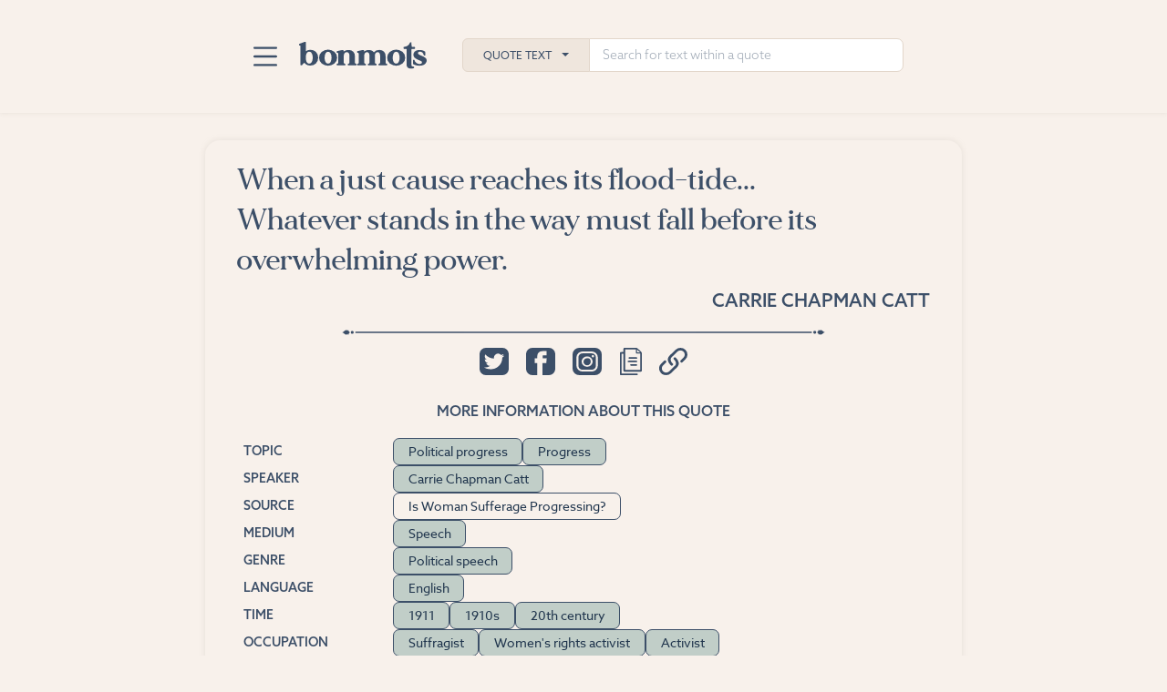

--- FILE ---
content_type: text/html; charset=UTF-8
request_url: https://www.bonmots.com/quote-953560157
body_size: 28982
content:
<!DOCTYPE html>
<html lang="en" dir="ltr" prefix="og: https://ogp.me/ns#">
  <head>
    <meta charset="utf-8" />
<script async src="https://www.googletagmanager.com/gtag/js?id=G-G5TM8ZH836"></script>
<script>window.dataLayer = window.dataLayer || [];function gtag(){dataLayer.push(arguments)};gtag("js", new Date());gtag("set", "developer_id.dMDhkMT", true);gtag("config", "G-G5TM8ZH836", {"groups":"default","page_placeholder":"PLACEHOLDER_page_location"});gtag("config", "AW-11136216792", {"groups":"default","page_placeholder":"PLACEHOLDER_page_location"});</script>
<meta name="description" content="Visit bonmots.com to see this quote, find other authenticated quotes about political progress and similar topics, and share quotes with your friends." />
<link rel="canonical" href="https://www.bonmots.com/quote-953560157" />
<link rel="image_src" href="https://www.bonmots.com/quote-share-image/97144?v01" />
<meta property="og:site_name" content="Bon Mots" />
<meta property="og:type" content="article" />
<meta property="og:title" content="Carrie Chapman Catt - When a just cause reaches its…" />
<meta property="og:description" content="Visit bonmots.com for citations to original sources, related quotes, and more." />
<meta property="og:image" content="https://www.bonmots.com/quote-share-image/97144?v01" />
<meta property="og:image:type" content="image/jpeg" />
<meta property="og:image:width" content="1800" />
<meta property="og:image:height" content="945" />
<meta property="og:image:alt" content="When a just cause reaches its flood-tide... Whatever stands in the way must fall before its overwhelming power." />
<meta name="twitter:card" content="summary_large_image" />
<meta name="twitter:site" content="@bonmotsquotes" />
<meta name="twitter:description" content="When a just cause reaches its flood-tide... Whatever stands in the way must fall before its overwhelming power." />
<meta name="twitter:creator" content="@bonmotsquotes" />
<meta name="twitter:image:alt" content="When a just cause reaches its flood-tide... Whatever stands in the way must fall before its overwhelming power." />
<meta name="twitter:image" content="https://www.bonmots.com/quote-share-image/97144?v01" />
<meta name="Generator" content="Drupal 10 (https://www.drupal.org)" />
<meta name="MobileOptimized" content="width" />
<meta name="HandheldFriendly" content="true" />
<meta name="viewport" content="width=device-width, initial-scale=1.0" />
<script type="application/ld+json">{"@context":"https://schema.org/","@type":"Quotation","spokenbyCharacter":{"@type":"Person","name":"Carrie Chapman Catt","hasOccupation":{"@type":"Role","name":["Suffragist","Women's rights activist","Activist"]},"nationality":"United States"},"about":{"@type":"Thing","name":["Political progress","Progress"],"Url":["https://www.bonmots.com/topic/political-progress","https://www.bonmots.com/topic/progress"]},"citation":[{"@type":"CreativeWork","text":"Catt, Carrie Chapman. \"Is Woman Suffrage Progressing?\" Sixth Convention of the International Woman Suffrage Alliance. 13 June 1911, Stockholm, Sweden."}],"datePublished":"1911","isPartOf":{"@type":"CreativeWork","genre":["Political speech"],"name":["Is Woman Sufferage Progressing?"]},"Keywords":["Political progress","Progress"],"text":"When a just cause reaches its flood-tide... Whatever stands in the way must fall before its overwhelming power.","Url":"https://www.bonmots.com/quote-953560157","inLanguage":{"@type":"Language","alternateName":"en","name":"English"}}</script>
<link rel="icon" href="/themes/custom/bontheme/icon-96.png" type="image/png" />
<link rel="apple-touch-icon" href="/themes/custom/bontheme/apple-touch-icon.png" />
<link rel="icon" type="image/svg+xml" href="/themes/custom/bontheme/icon.svg" />
<link rel="manifest" href="/themes/custom/bontheme/manifest.webmanifest" />

    <title>Carrie Chapman Catt - When a just cause reaches its…</title>
    <link rel="stylesheet" media="all" href="/sites/default/files/css/css_q7eFTzX2mt8MeItlrmJfmc3Md2zRvWD0ShPi1U-mjFU.css?delta=0&amp;language=en&amp;theme=bontheme&amp;include=eJxljFEKgCAQBS-keKa39tBIXXQ16PZ9RUGfMwMj2mZmZUhFBcXJw5nYOLwUjcfPNpzeiBHzm_aKRB8xdBk_o7500tllkzUIjDf3xiwd" />
<link rel="stylesheet" media="all" href="/sites/default/files/css/css_sIlnU0l1CuQnQ50U-_PBNLAtTamG9lrdxOTGTYLSnh0.css?delta=1&amp;language=en&amp;theme=bontheme&amp;include=eJxljFEKgCAQBS-keKa39tBIXXQ16PZ9RUGfMwMj2mZmZUhFBcXJw5nYOLwUjcfPNpzeiBHzm_aKRB8xdBk_o7500tllkzUIjDf3xiwd" />
<link rel="stylesheet" media="all" href="//use.typekit.net/txu3mdt.css" />
<link rel="stylesheet" media="all" href="/sites/default/files/css/css_pj-DtgJYaO_VP2BGFs_Xe8fpKTPuURRJsFlQVkyl6aU.css?delta=3&amp;language=en&amp;theme=bontheme&amp;include=eJxljFEKgCAQBS-keKa39tBIXXQ16PZ9RUGfMwMj2mZmZUhFBcXJw5nYOLwUjcfPNpzeiBHzm_aKRB8xdBk_o7500tllkzUIjDf3xiwd" />

        <script>
      function gtag_report_conversion(url) {
        var callback = function () {
          if (typeof(url) != 'undefined') {
            window.location = url;
          }
        };
        gtag('event', 'conversion', {
          'send_to': 'AW-11136216792/F_sSCNDfjegYENjdlL4p',
          'event_callback': callback
        });
        return false;
      }
    </script>
    
  </head>
  <body class="path-node page-node-type-bon-mots-quotes">
        <a href="#main-content" class="visually-hidden focusable skip-link">
      Skip to main content
    </a>
    
      <div class="dialog-off-canvas-main-canvas" data-off-canvas-main-canvas>
    <div class="layout-container">
  <a name="page-top" style="height: 0"></a>
  <div class="section-top bg-cream">
    
<header class="bonmots-nav-search">
  <div class="bonmots-nav-search--group-top">
    <div class="bonmots-nav-search--menu dropdown">
      <button class="dropdown-toggle" type="button" data-bs-toggle="dropdown" aria-expanded="false" aria-label="Toggle navigation">
        <span class="navbar-toggler-icon">
        </span>
      </button>
      <ul class="dropdown-menu">
                                      <li>
            <a class="dropdown-item" href="/">Home</a>
          </li>
                                      <li>
            <a class="dropdown-item" href="/advanced-search">Advanced Search</a>
          </li>
                                      <li>
            <a class="dropdown-item" href="/explore-categories">Explore Categories</a>
          </li>
                                      <li>
            <a class="dropdown-item" href="/suggested-tags">Suggested Tags</a>
          </li>
                                      <li>
            <a class="dropdown-item" href="/blog">Blog</a>
          </li>
                                      <li>
            <a class="dropdown-item" href="/contact">Contact</a>
          </li>
              </ul>
    </div>
    <div class="bonmots-nav-search--logo">
      <a class="brand" href="/" title="Logo link: front page">
        <img class="logo" src="/themes/custom/bontheme/images/logo-u.svg" alt="Bon Mots"/>
      </a>
    </div>
    <div class="bonmots-nav-search--search">
      <div class="bonmots-nav-search--search-group search-input-group">
        <button class="dropdown-toggle search-category-toggle" type="button"
          data-bs-toggle="dropdown" aria-expanded="false">Quote Text</button>        <input type="text" class="form-control search-terms" placeholder="Search for text within a quote"
          aria-label="Search for text within a quote" data-category="quote_text" />
        <ul class="dropdown-menu search-categories">
                    <li>
            <a class="dropdown-item" data-category="quote_text" href="#">Quote Text</a>
          </li>
                    <li>
            <a class="dropdown-item" data-category="topics" href="#">Topic</a>
          </li>
                    <li>
            <a class="dropdown-item" data-category="people" href="#">Person</a>
          </li>
                    <li>
            <a class="dropdown-item" data-category="source" href="#">Source</a>
          </li>
                    <li>
            <a class="dropdown-item" data-category="medium" href="#">Medium</a>
          </li>
                    <li>
            <a class="dropdown-item" data-category="genre" href="#">Genre</a>
          </li>
                    <li>
            <a class="dropdown-item" data-category="statement_type" href="#">Statement</a>
          </li>
                    <li>
            <a class="dropdown-item" data-category="language" href="#">Language</a>
          </li>
                    <li>
            <a class="dropdown-item" data-category="time" href="#">Time</a>
          </li>
                    <li>
            <a class="dropdown-item" data-category="occupation" href="#">Occupation</a>
          </li>
                    <li>
            <a class="dropdown-item" data-category="from" href="#">From</a>
          </li>
                  </ul>
      </div>
    </div>
  </div>
  <div class="bonmots-nav-search--mobile search-input-group active" id="bonmots-nav-search--mobile">
    <button class="dropdown-toggle search-category-toggle" type="button"
      data-bs-toggle="dropdown" aria-expanded="false">Quote Text</button>
    <ul class="dropdown-menu search-categories">
            <li>
        <a class="dropdown-item" data-category="quote_text" href="#">Quote Text</a>
      </li>
            <li>
        <a class="dropdown-item" data-category="topics" href="#">Topic</a>
      </li>
            <li>
        <a class="dropdown-item" data-category="people" href="#">Person</a>
      </li>
            <li>
        <a class="dropdown-item" data-category="source" href="#">Source</a>
      </li>
            <li>
        <a class="dropdown-item" data-category="medium" href="#">Medium</a>
      </li>
            <li>
        <a class="dropdown-item" data-category="genre" href="#">Genre</a>
      </li>
            <li>
        <a class="dropdown-item" data-category="statement_type" href="#">Statement</a>
      </li>
            <li>
        <a class="dropdown-item" data-category="language" href="#">Language</a>
      </li>
            <li>
        <a class="dropdown-item" data-category="time" href="#">Time</a>
      </li>
            <li>
        <a class="dropdown-item" data-category="occupation" href="#">Occupation</a>
      </li>
            <li>
        <a class="dropdown-item" data-category="from" href="#">From</a>
      </li>
          </ul>
    <input type="text" class="form-control search-terms" placeholder="Search for text within a quote"
      aria-label="Search for text within a quote" data-category="quote_text" />

    <button class="button-clear">Clear</button>
  </div>
</header>
  </div>
  <main id="section-main" role="main">
    <a id="main-content" tabindex="-1"></a>      <div class="region region-content">
    <div data-drupal-messages-fallback class="hidden"></div>
<div id="block-bontheme-content" class="block block-system block-system-main-block">
  
  
      <div >
  
  
  
<article id="953560157"
  data-url="https://www.bonmots.com/quote-953560157"
  class="quote fg-bl bg-cream quote-full border-shadow">
  <div class="quote--main">
    <div class="quote--top">
                                  </div>
    <h1 class="quote--text">
              When a just cause reaches its flood-tide... Whatever stands in the way must fall before its overwhelming power.
          </h1>
        <div
      class="quote--utility_links">    </div>
    <div
      class="quote--share_links">    </div>
    <div class="quote--attribution">
      <p class="quote--attribution--primary">
                  <a href="/person/carrie-chapman-catt">Carrie Chapman Catt</a>
              </p>
                      </div>
          </div>
  <div class="quote--expansion show mini-border" id="953560157-expanded">
    <div class="quote--expansion__inner">
                  <div class="quote--share">
        <div class="quote--share__buttons text-center">
          <button class="quote--share--twitter" title="Share on Twitter">
            <svg xmlns="http://www.w3.org/2000/svg" viewBox="0 0 31.437 29.872">
              <path d="M24.516,0H6.921A6.771,6.771,0,0,0,0,6.573v16.71a6.773,6.773,0,0,0,6.921,6.588H24.516a6.783,6.783,0,0,0,6.921-6.588V6.573A6.781,6.781,0,0,0,24.516,0m-.049,10.684v.556A12.384,12.384,0,0,1,11.654,23.4a13.2,13.2,0,0,1-6.916-1.922,9.6,9.6,0,0,0,1.074.062A9.35,9.35,0,0,0,11.4,19.722a4.478,4.478,0,0,1-4.2-2.969,4.827,4.827,0,0,0,2.033-.075,4.339,4.339,0,0,1-3.615-4.191v-.057a4.692,4.692,0,0,0,2.042.534A4.15,4.15,0,0,1,6.274,7.273a13.053,13.053,0,0,0,9.286,4.445,4.247,4.247,0,0,1-.115-.977,4.18,4.18,0,0,1,1.42-3.113,4.674,4.674,0,0,1,6.367.188,9.258,9.258,0,0,0,2.859-1.038,4.318,4.318,0,0,1-1.978,2.369A9.517,9.517,0,0,0,26.7,8.473a8.892,8.892,0,0,1-2.231,2.211" fill-rule="evenodd"/>
            </svg>
          </button>
          <button class="quote--share--facebook" title="Share on Facebook">
            <svg xmlns="http://www.w3.org/2000/svg" width="31.436" height="29.872" viewbox="0 0 31.436 29.872">
              <path d="M981.136,6.573v16.71a6.783,6.783,0,0,1-6.92,6.588h-6.84V16.729h4.1l.185-2.07.325-3.192h-4.4V9.354A1.144,1.144,0,0,1,968.813,8.1h3.106V3.586h-4.288c-4.752,0-5.818,3.346-5.818,5.5v2.377h-2.758v5.262h2.781V29.872h-5.216a6.773,6.773,0,0,1-6.92-6.588V6.573A6.77,6.77,0,0,1,956.621,0h17.6a6.781,6.781,0,0,1,6.92,6.573" transform="translate(-949.7)" fill-rule="evenodd"/>
            </svg>
          </button>
          <button class="quote--share--instagram" title="Share on Instagram">
            <svg id="Group_648" data-name="Group 648" xmlns="http://www.w3.org/2000/svg" width="31.437" height="29.872" viewBox="0 0 31.437 29.872">
              <path d="M2164.535,263.144a3.882,3.882,0,1,1-3.876-3.684,3.784,3.784,0,0,1,3.876,3.684" transform="translate(-2144.959 -248.137)" />
              <path d="M1923.479,0h-16.7a7.192,7.192,0,0,0-7.367,7V22.87a7.191,7.191,0,0,0,7.367,7h16.7a7.191,7.191,0,0,0,7.368-7V7a7.192,7.192,0,0,0-7.368-7m3.158,19.584a6.5,6.5,0,0,1-6.654,6.323h-9.746a6.5,6.5,0,0,1-6.655-6.323V10.323A6.5,6.5,0,0,1,1910.236,4h9.746a6.5,6.5,0,0,1,6.654,6.323ZM1920.1,6.072h-9.975a4.311,4.311,0,0,0-4.417,4.2v9.477a4.311,4.311,0,0,0,4.417,4.2h9.975a4.311,4.311,0,0,0,4.417-4.2V10.269a4.311,4.311,0,0,0-4.417-4.2m-4.987,14.62a5.839,5.839,0,0,1-5.982-5.684,5.99,5.99,0,0,1,11.964,0,5.839,5.839,0,0,1-5.982,5.684m6.165-10.258a1.293,1.293,0,1,1,1.359-1.291,1.327,1.327,0,0,1-1.359,1.291" transform="translate(-1899.41)" />
            </svg>
          </button>
          <button class="quote--share--copy" title="Copy quote text">
            <svg xmlns="http://www.w3.org/2000/svg" viewbox="0 0 35.618 43.799">
              <path d="M72.295,478.577H83.343c3.653,0,9.208.072,12.856.072,1.5,0,2.354,0,2.354,1.229s-.852,1.238-2.354,1.238H71.9c-2.1,0-2.33-.229-2.33-2.288V446.27c0-1.956.25-2.194,2.26-2.207H75.27V439.4c0-1.723.358-2.073,2.114-2.073,6.252,0,12.5-.027,18.755.031a3.311,3.311,0,0,1,1.987.78c2.146,1.925,4.236,3.917,6.256,5.954a2.785,2.785,0,0,1,.767,1.794c.047,9.3,0,18.606.038,27.906,0,1.239-.565,1.723-1.85,1.723-8.69-.022-17.385,0-26.075,0-1.695,0-1.987-.314-1.987-2.014V446.7H72.3Zm5.734-38.629V472.9H102.47V446.6c-1.765,0-3.432-.041-5.094,0-1.389.045-1.93-.552-1.883-1.831.042-1.584,0-3.172,0-4.827Zm24.442,4.782c-1.153-1.139-3.959-3.589-5-4.607v4.612Z" transform="translate(-69.569 -437.318)"/>
              <path d="M104.492,481.846h6.082c.941,0,1.7.255,1.746,1.2.052,1.058-.781,1.346-1.746,1.346H98.716c-.941,0-1.817-.211-1.817-1.287s.857-1.274,1.817-1.265C100.637,481.86,102.562,481.842,104.492,481.846Z" transform="translate(-84.249 -461.234)"/>
              <path d="M106.853,469.881h5.315c.941,0,1.666.327,1.671,1.27s-.748,1.283-1.671,1.283h-10.78c-.918,0-1.676-.332-1.671-1.283s.725-1.274,1.671-1.265C103.209,469.913,105.031,469.881,106.853,469.881Z" transform="translate(-85.762 -454.809)"/>
              <path d="M111.229,493.776a32.394,32.394,0,0,1,4.1.054,2.131,2.131,0,0,1,1.549,1.158c.188.9-.607,1.346-1.544,1.346h-8.205c-.913,0-1.662-.31-1.662-1.284s.739-1.269,1.667-1.26C108.494,493.789,109.859,493.776,111.229,493.776Z" transform="translate(-88.849 -467.622)"/>
            </svg>
          </button>
          <button class="quote--share--link" title="Copy link to this quote">
            <svg xmlns="http://www.w3.org/2000/svg" viewbox="0 0 42.467 42.264">
              <path d="M350.141,474.405a1.964,1.964,0,0,0-1.4-.578h0a1.976,1.976,0,0,0-1.4,3.372c4.151,4.152,3.471,7.789,1.451,9.81l-8.563,8.562a6.516,6.516,0,0,1-9.215-9.215l4.281-4.281.237-.242-.014-.018a1.972,1.972,0,0,0-2.753-2.755l-.024-.018-4.521,4.52a10.463,10.463,0,0,0,7.4,17.865h0a10.4,10.4,0,0,0,7.4-3.061l8.563-8.562c2.48-2.481,3.448-5.23,2.876-8.171A14.478,14.478,0,0,0,350.141,474.405Z" transform="translate(-325.165 -459.163)"/>
              <path d="M373.291,452.39a10.4,10.4,0,0,0-7.4-3.061h0a10.4,10.4,0,0,0-7.4,3.061l-8.562,8.563c-2.48,2.481-3.448,5.229-2.876,8.171a14.475,14.475,0,0,0,4.327,7.228h0a1.976,1.976,0,0,0,2.794-2.794c-4.151-4.151-3.471-7.789-1.451-9.809l8.562-8.564A6.517,6.517,0,0,1,370.5,464.4l-4.282,4.281-.272.278.022.022a1.973,1.973,0,0,0,2.743,2.742l.027.027,4.557-4.556a10.481,10.481,0,0,0,0-14.8Z" transform="translate(-333.885 -449.329)"/>
            </svg>
          </button>
        </div>
        <div class="toast toast--share--instagram align-items-center" role="alert" aria-live="assertive" aria-atomic="true">
          <div class="d-flex align-items-center">
            <div class="toast-body">
              Instagram sharing coming soon.
            </div>
            <button type="button" class="btn-close flex-grow-1" data-bs-dismiss="toast" aria-label="Close"></button>
          </div>
        </div>
        <div class="toast toast--share--copy align-items-center" role="alert" aria-live="assertive" aria-atomic="true">
          <div class="d-flex align-items-center">
            <div class="toast-body">
              Quote text and source copied to clipboard.
            </div>
            <button type="button" class="btn-close flex-grow-1" data-bs-dismiss="toast" aria-label="Close"></button>
          </div>
        </div>
        <div class="toast toast--share--link align-items-center" role="alert" aria-live="assertive" aria-atomic="true">
          <div class="d-flex align-items-center">
            <div class="toast-body">
              Link to this quote copied to clipboard.
            </div>
            <button type="button" class="btn-close flex-grow-1" data-bs-dismiss="toast" aria-label="Close"></button>
          </div>
        </div>
      </div>
              <div class="quote--tags">
          <h2 class="quote--expansion__heading">
            More information about this quote
          </h2>
          <div class="quote--tags__tag-groups">
                          <h3 class="quote--expansion__heading--tag">Topic</h3>
              
<div class="bonmots-tag-list">
              <a class="bonmots-tag" href="/topic/political-progress">Political progress</a>
              <a class="bonmots-tag" href="/topic/progress">Progress</a>
  </div>
                                      <h3 class="quote--expansion__heading--tag">Speaker</h3>
              
<div class="bonmots-tag-list">
              <a class="bonmots-tag" href="/person/carrie-chapman-catt">Carrie Chapman Catt</a>
  </div>
                                                              <h3 class="quote--expansion__heading--tag">Source</h3>
              
<div class="bonmots-tag-list">
              <a class="bonmots-tag singleton" href="/source/is-woman-sufferage-progressing">Is Woman Sufferage Progressing?</a>
  </div>
                                      <h3 class="quote--expansion__heading--tag">Medium</h3>
              
<div class="bonmots-tag-list">
              <a class="bonmots-tag" href="/medium/speech">Speech</a>
  </div>
                                      <h3 class="quote--expansion__heading--tag">Genre</h3>
              
<div class="bonmots-tag-list">
              <a class="bonmots-tag" href="/genre/political-speech">Political speech</a>
  </div>
                                                  <h3 class="quote--expansion__heading--tag">Language</h3>
              
<div class="bonmots-tag-list">
              <a class="bonmots-tag" href="/original-language/english">English</a>
  </div>
                                      <h3 class="quote--expansion__heading--tag">Time</h3>
              
<div class="bonmots-tag-list">
              <a class="bonmots-tag" href="/year/1911">1911</a>
              <a class="bonmots-tag" href="/decade/1910s">1910s</a>
              <a class="bonmots-tag" href="/century/20th-century">20th century</a>
  </div>
                                                  <h3 class="quote--expansion__heading--tag">Occupation</h3>
              
<div class="bonmots-tag-list">
              <a class="bonmots-tag" href="/personal/suffragist">Suffragist</a>
              <a class="bonmots-tag" href="/personal/womens-rights-activist">Women&#039;s rights activist</a>
              <a class="bonmots-tag" href="/personal/activist">Activist</a>
  </div>
                                      <h3 class="quote--expansion__heading--tag">From</h3>
              
<div class="bonmots-tag-list">
              <a class="bonmots-tag" href="/from/united-states">United States</a>
  </div>
                      </div>
        </div>
                    <div class="quote--authentication mini-border">
          <div class="quote--authentication__section score">
            <h3 class="quote--expansion__heading--tag">Authentication Score
              <button class="learn-more" title="Learn more">
                <svg xmlns="http://www.w3.org/2000/svg" width="15.02" height="15.02" viewBox="0 0 15.02 15.02">
                  <path d="M8.286,3.708a.807.807,0,1,1-.817.807.813.813,0,0,1,.817-.807M7.63,6.268h1.3v5.292H7.63Z" transform="translate(-0.771 -0.383)" />
                  <path d="M7.511,15.02A7.51,7.51,0,1,1,15.02,7.51a7.519,7.519,0,0,1-7.509,7.51m0-13.765A6.254,6.254,0,1,0,13.765,7.51,6.261,6.261,0,0,0,7.511,1.256" />
                </svg>
              </button>
              <span class="score-value">2</span>
            </h3 class="quote--expansion__heading--tag">
            <div class="toast toast--authentication-score align-items-center" role="alert" aria-live="assertive" aria-atomic="true">
              <div class="d-flex align-items-center">
                <div class="toast-body">
                  More information on Authentication Score coming soon.
                </div>
                <button type="button" class="btn-close flex-grow-1" data-bs-dismiss="toast" aria-label="Close"></button>
              </div>
            </div>
          </div>
                    <div class="quote--authentication__section citation single-citation">
            <div class="citation-heading">
              <h3 class="quote--expansion__heading--tag">Citation</h3>
              <button class="copy" title="Copy citation to clipboard">
                <svg xmlns="http://www.w3.org/2000/svg" viewbox="0 0 35.618 43.799">
                  <path d="M72.295,478.577H83.343c3.653,0,9.208.072,12.856.072,1.5,0,2.354,0,2.354,1.229s-.852,1.238-2.354,1.238H71.9c-2.1,0-2.33-.229-2.33-2.288V446.27c0-1.956.25-2.194,2.26-2.207H75.27V439.4c0-1.723.358-2.073,2.114-2.073,6.252,0,12.5-.027,18.755.031a3.311,3.311,0,0,1,1.987.78c2.146,1.925,4.236,3.917,6.256,5.954a2.785,2.785,0,0,1,.767,1.794c.047,9.3,0,18.606.038,27.906,0,1.239-.565,1.723-1.85,1.723-8.69-.022-17.385,0-26.075,0-1.695,0-1.987-.314-1.987-2.014V446.7H72.3Zm5.734-38.629V472.9H102.47V446.6c-1.765,0-3.432-.041-5.094,0-1.389.045-1.93-.552-1.883-1.831.042-1.584,0-3.172,0-4.827Zm24.442,4.782c-1.153-1.139-3.959-3.589-5-4.607v4.612Z" transform="translate(-69.569 -437.318)"/>
                  <path d="M104.492,481.846h6.082c.941,0,1.7.255,1.746,1.2.052,1.058-.781,1.346-1.746,1.346H98.716c-.941,0-1.817-.211-1.817-1.287s.857-1.274,1.817-1.265C100.637,481.86,102.562,481.842,104.492,481.846Z" transform="translate(-84.249 -461.234)"/>
                  <path d="M106.853,469.881h5.315c.941,0,1.666.327,1.671,1.27s-.748,1.283-1.671,1.283h-10.78c-.918,0-1.676-.332-1.671-1.283s.725-1.274,1.671-1.265C103.209,469.913,105.031,469.881,106.853,469.881Z" transform="translate(-85.762 -454.809)"/>
                  <path d="M111.229,493.776a32.394,32.394,0,0,1,4.1.054,2.131,2.131,0,0,1,1.549,1.158c.188.9-.607,1.346-1.544,1.346h-8.205c-.913,0-1.662-.31-1.662-1.284s.739-1.269,1.667-1.26C108.494,493.789,109.859,493.776,111.229,493.776Z" transform="translate(-88.849 -467.622)"/>
                </svg>
              </button>
            </div>
            <p class="citation-text">
              Catt, Carrie Chapman. &quot;Is Woman Suffrage Progressing?&quot; Sixth Convention of the International Woman Suffrage Alliance. 13 June 1911, Stockholm, Sweden.
            </p>
            <div class="toast toast--citation toast--citation-single align-items-center" role="alert" aria-live="assertive" aria-atomic="true">
              <div class="d-flex align-items-center">
                <div class="toast-body">
                  Citation text copied to clipboard.
                </div>
                <button type="button" class="btn-close flex-grow-1" data-bs-dismiss="toast" aria-label="Close"></button>
              </div>
            </div>
          </div>
                                      </div>
                      </div>
  </div>
</article>
    
  <a name="illustrated"></a>
  <div class="illustrated-quotes layout-content mt-3">
    <div class="header-block">
    <h2>Illustrated Quote</h2>
    </div>
    
<div class="image-carousel">
  <div class="image-carousel--content">
    <div class="image-carousel--container">
              <div class="image-carousel--slide">
          <div class="slide-inner">
            <img class="slide-image" src="https://www.bonmots.com/sites/default/files/styles/large/public/illustrated-quotes/cream/1707865278/quote-by-carrie-chapman-catt-when-a-just-cause-reaches-its-cream.png" alt="A quote by Carrie Chapman Catt about political progress: “When a just cause reaches its flood-tide... Whatever stands in…”"/>
            <div class="slide-caption">
              <div class="slide-credit">
                
              </div>
              <a class="slide-image-download" href="https://www.bonmots.com/sites/default/files/illustrated-quotes/cream/1707865278/quote-by-carrie-chapman-catt-when-a-just-cause-reaches-its-cream.png" download>
                Download
                <svg xmlns="http://www.w3.org/2000/svg" viewbox="0 0 265.4 328.85">
                  <g>
                    <path class="cls-1" d="m71.8,115.89v-7.7c0-30.12,0-60.24,0-90.36,0-9.72,5.64-16.16,15.37-17.48,1.97-.27,3.99-.32,5.98-.33,26.5-.02,52.99-.05,79.49.04,3.21.01,6.54.32,9.59,1.24,7.89,2.4,11.74,7.97,11.74,16.22,0,31.12,0,62.24,0,93.36v5.01c1.53,0,2.84,0,4.16,0,11.5,0,23-.05,34.49.04,2.73.02,5.53.21,8.17.85,8.7,2.12,12.95,9.91,9.47,18.18-1.54,3.66-4.09,7.27-7.07,9.9-30.71,27.15-61.63,54.05-92.42,81.11-6.91,6.08-14.6,9.4-23.7,6.74-3.82-1.12-7.71-3.16-10.71-5.77-31.54-27.34-62.95-54.83-94.24-82.45-2.8-2.47-5.16-5.88-6.63-9.32-3.58-8.4.68-16.31,9.55-18.43,2.52-.6,5.19-.79,7.8-.81,11.5-.08,23-.04,34.49-.04,1.35,0,2.69,0,4.45,0Z"/>
                    <path class="cls-1" d="m132.82,328.81c-36.98,0-73.97-.02-110.95.02-5.7,0-10.89-1.28-15.29-5.02-4.47-3.8-6.51-8.74-6.53-14.55-.02-7.37-.1-14.74.02-22.11.18-10.48,7.29-18.12,17.76-19.23,1.73-.18,3.49-.24,5.24-.24,73.22-.01,146.43-.04,219.65.07,3.78,0,7.84.53,11.3,1.96,7.31,3.02,11.28,8.84,11.35,16.94.07,7.25.03,14.49.01,21.74-.03,12.04-8.02,20.27-20.1,20.38-14.49.14-28.99.04-43.48.04-22.99,0-45.98,0-68.97,0Z"/>
                  </g>
                </svg>
              </a>
            </div>
          </div>
        </div>
              <div class="image-carousel--slide">
          <div class="slide-inner">
            <img class="slide-image" src="https://www.bonmots.com/sites/default/files/styles/large/public/illustrated-quotes/blue/1707865277/quote-by-carrie-chapman-catt-when-a-just-cause-reaches-its-blue.png" alt="A quote by Carrie Chapman Catt about political progress: “When a just cause reaches its flood-tide... Whatever stands in…”"/>
            <div class="slide-caption">
              <div class="slide-credit">
                
              </div>
              <a class="slide-image-download" href="https://www.bonmots.com/sites/default/files/illustrated-quotes/blue/1707865277/quote-by-carrie-chapman-catt-when-a-just-cause-reaches-its-blue.png" download>
                Download
                <svg xmlns="http://www.w3.org/2000/svg" viewbox="0 0 265.4 328.85">
                  <g>
                    <path class="cls-1" d="m71.8,115.89v-7.7c0-30.12,0-60.24,0-90.36,0-9.72,5.64-16.16,15.37-17.48,1.97-.27,3.99-.32,5.98-.33,26.5-.02,52.99-.05,79.49.04,3.21.01,6.54.32,9.59,1.24,7.89,2.4,11.74,7.97,11.74,16.22,0,31.12,0,62.24,0,93.36v5.01c1.53,0,2.84,0,4.16,0,11.5,0,23-.05,34.49.04,2.73.02,5.53.21,8.17.85,8.7,2.12,12.95,9.91,9.47,18.18-1.54,3.66-4.09,7.27-7.07,9.9-30.71,27.15-61.63,54.05-92.42,81.11-6.91,6.08-14.6,9.4-23.7,6.74-3.82-1.12-7.71-3.16-10.71-5.77-31.54-27.34-62.95-54.83-94.24-82.45-2.8-2.47-5.16-5.88-6.63-9.32-3.58-8.4.68-16.31,9.55-18.43,2.52-.6,5.19-.79,7.8-.81,11.5-.08,23-.04,34.49-.04,1.35,0,2.69,0,4.45,0Z"/>
                    <path class="cls-1" d="m132.82,328.81c-36.98,0-73.97-.02-110.95.02-5.7,0-10.89-1.28-15.29-5.02-4.47-3.8-6.51-8.74-6.53-14.55-.02-7.37-.1-14.74.02-22.11.18-10.48,7.29-18.12,17.76-19.23,1.73-.18,3.49-.24,5.24-.24,73.22-.01,146.43-.04,219.65.07,3.78,0,7.84.53,11.3,1.96,7.31,3.02,11.28,8.84,11.35,16.94.07,7.25.03,14.49.01,21.74-.03,12.04-8.02,20.27-20.1,20.38-14.49.14-28.99.04-43.48.04-22.99,0-45.98,0-68.97,0Z"/>
                  </g>
                </svg>
              </a>
            </div>
          </div>
        </div>
              <div class="image-carousel--slide">
          <div class="slide-inner">
            <img class="slide-image" src="https://www.bonmots.com/sites/default/files/styles/large/public/illustrated-quotes/green/1707865278/quote-by-carrie-chapman-catt-when-a-just-cause-reaches-its-green.png" alt="A quote by Carrie Chapman Catt about political progress: “When a just cause reaches its flood-tide... Whatever stands in…”"/>
            <div class="slide-caption">
              <div class="slide-credit">
                
              </div>
              <a class="slide-image-download" href="https://www.bonmots.com/sites/default/files/illustrated-quotes/green/1707865278/quote-by-carrie-chapman-catt-when-a-just-cause-reaches-its-green.png" download>
                Download
                <svg xmlns="http://www.w3.org/2000/svg" viewbox="0 0 265.4 328.85">
                  <g>
                    <path class="cls-1" d="m71.8,115.89v-7.7c0-30.12,0-60.24,0-90.36,0-9.72,5.64-16.16,15.37-17.48,1.97-.27,3.99-.32,5.98-.33,26.5-.02,52.99-.05,79.49.04,3.21.01,6.54.32,9.59,1.24,7.89,2.4,11.74,7.97,11.74,16.22,0,31.12,0,62.24,0,93.36v5.01c1.53,0,2.84,0,4.16,0,11.5,0,23-.05,34.49.04,2.73.02,5.53.21,8.17.85,8.7,2.12,12.95,9.91,9.47,18.18-1.54,3.66-4.09,7.27-7.07,9.9-30.71,27.15-61.63,54.05-92.42,81.11-6.91,6.08-14.6,9.4-23.7,6.74-3.82-1.12-7.71-3.16-10.71-5.77-31.54-27.34-62.95-54.83-94.24-82.45-2.8-2.47-5.16-5.88-6.63-9.32-3.58-8.4.68-16.31,9.55-18.43,2.52-.6,5.19-.79,7.8-.81,11.5-.08,23-.04,34.49-.04,1.35,0,2.69,0,4.45,0Z"/>
                    <path class="cls-1" d="m132.82,328.81c-36.98,0-73.97-.02-110.95.02-5.7,0-10.89-1.28-15.29-5.02-4.47-3.8-6.51-8.74-6.53-14.55-.02-7.37-.1-14.74.02-22.11.18-10.48,7.29-18.12,17.76-19.23,1.73-.18,3.49-.24,5.24-.24,73.22-.01,146.43-.04,219.65.07,3.78,0,7.84.53,11.3,1.96,7.31,3.02,11.28,8.84,11.35,16.94.07,7.25.03,14.49.01,21.74-.03,12.04-8.02,20.27-20.1,20.38-14.49.14-28.99.04-43.48.04-22.99,0-45.98,0-68.97,0Z"/>
                  </g>
                </svg>
              </a>
            </div>
          </div>
        </div>
          </div>
  </div>
  <div class="image-carousel--control prev">
    <button class="image-carousel--scroll prev" title="Previous">
      <svg xmlns="http://www.w3.org/2000/svg" width="19.149" height="11.612" viewbox="0 0 19.149 11.612">
        <path d="M1.5,10.7,5.579,6.1,9.658,1.5l4.083,4.6,4.083,4.6" transform="translate(-0.088 -0.5)" fill="none" stroke-linecap="round" stroke-linejoin="round" stroke-width="2" opacity="0.896"/>
      </svg>
    </button>
  </div>
  <div class="image-carousel--control next">
    <button class="image-carousel--scroll next" title="Next">
      <svg xmlns="http://www.w3.org/2000/svg" width="19.149" height="11.612" viewbox="0 0 19.149 11.612">
        <path d="M0,9.2,4.079,4.6,8.158,0l4.083,4.6,4.083,4.6" transform="translate(17.737 10.612) rotate(180)" fill="none" stroke-linecap="round" stroke-linejoin="round" stroke-width="2" opacity="0.896"/>
      </svg>
    </button>
  </div>
</div>
  </div>
    <a name="related"></a>
  <div class="block block-bonmots-related-quotes">
  
    
        
  <section class="mt-3">
    <div class="header-block fg-blue">
      <h2>Related Quotes</h2>
      <p>
        Below are one or more quotes that share at least one tag with the quote at the top of the page
      </p>
    </div>
  </section>
          <section class="bg-cream pt-3 pb-2">
          
<article id="209212904"
  data-url="https://www.bonmots.com/quote-209212904"
  class="quote fg-bl uniform-text pb-less border-shadow">
  <div class="quote--main">
    <div class="quote--top">
                    <div class="quote--tag_heading">
          <h3 class="quote--tag_heading--heading">Another quote from the
          <span class="quote--tag_heading--tag_link mt-1 mt-lg-2">
            <a class="bonmots-tag " href="/decade/1910s">
              1910s
            </a>
          </span>
          </h3>
        </div>
                            </div>
    <h4 class="quote--text">
              <a class="quote--text--link" href="https://www.bonmots.com/quote-209212904">He was unheeded, happy and near to the wild heart of life.</a>
          </h4>
        <div
      class="quote--utility_links">    </div>
    <div
      class="quote--share_links">    </div>
    <div class="quote--attribution">
      <p class="quote--attribution--primary">
                  <a href="/person/james-joyce">James Joyce</a>
              </p>
                    <p class="quote--attribution--secondary">
                      <a href="/source/the-egoist">The Egoist</a>
                  </p>
                        </div>
              <div class="quote--expander_row">
        <button class="quote--expand_button" aria-controls="209212904-expanded" aria-expanded="false" title="Show More Info">
          <span class="title">Show More Info</span>
        </button>
                            <div class="quote--amazon_link--wrapper">
            <a class="quote--amazon_link--primary--sm" title="Buy A Portrait of the Artist as a Young Man at Amazon"
              onclick="return gtag_report_conversion('https://www.amazon.com/s?k=0140155031&amp;tag=bonmots0e-20');"
              href="https://www.amazon.com/s?k=0140155031&amp;tag=bonmots0e-20" target="_blank">
              <svg xmlns="http://www.w3.org/2000/svg" xmlns:xlink="http://www.w3.org/1999/xlink" width="71.511" height="23.56" viewbox="0 0 71.511 23.56">
                <defs>
                  <clipPath id="clip-path-az1">
                    <rect width="71.511" height="23.56" transform="translate(0 0)" fill="none"/>
                  </clipPath>
                </defs>
                <g transform="translate(0 0)">
                  <g clip-path="url(#clip-path-az1)">
                    <path d="M44.366,16.861A27.225,27.225,0,0,1,29,21.559,27.8,27.8,0,0,1,10.229,14.4c-.389-.352-.04-.831.427-.558A37.765,37.765,0,0,0,29.435,18.82a37.359,37.359,0,0,0,14.326-2.929c.7-.3,1.292.46.6.971m1.729-1.977c-.529-.679-3.5-.32-4.85-.162-.408.05-.47-.3-.1-.56,2.374-1.672,6.272-1.19,6.727-.63s-.118,4.47-2.35,6.335c-.343.286-.669.134-.517-.246.5-1.251,1.625-4.056,1.093-4.738" fill-rule="evenodd"/>
                    <path d="M41.338,2.361V.736a.4.4,0,0,1,.389-.411h7.3a.405.405,0,0,1,.421.411V2.127A2.3,2.3,0,0,1,48.9,3.148L45.127,8.53a8.034,8.034,0,0,1,4.15.891.755.755,0,0,1,.386.632v1.734c0,.236-.262.514-.537.371a8.379,8.379,0,0,0-7.685.012c-.253.137-.517-.138-.517-.374V10.15a1.97,1.97,0,0,1,.267-1.118l4.368-6.264H41.765a.4.4,0,0,1-.421-.407M14.8,12.5H12.587a.42.42,0,0,1-.4-.377V.764a.415.415,0,0,1,.426-.408h2.064a.418.418,0,0,1,.4.379V2.22h.041a3.041,3.041,0,0,1,5.787,0,3.269,3.269,0,0,1,5.619-.863c.7.956.558,2.345.558,3.562l0,7.17a.419.419,0,0,1-.427.411H24.44a.426.426,0,0,1-.4-.411V6.06a14.327,14.327,0,0,0-.062-2.129,1.153,1.153,0,0,0-1.3-.977,1.469,1.469,0,0,0-1.323.931,6.886,6.886,0,0,0-.2,2.176v6.022a.418.418,0,0,1-.426.411H18.506a.418.418,0,0,1-.4-.411l0-6.022c0-1.267.209-3.132-1.364-3.132-1.591,0-1.528,1.818-1.528,3.132v6.022a.419.419,0,0,1-.427.411M55.707.125c3.284,0,5.062,2.82,5.062,6.406,0,3.465-1.964,6.213-5.062,6.213-3.218,0-4.981-2.82-4.981-6.335,0-3.536,1.778-6.293,4.981-6.293m.019,2.319c-1.631,0-1.734,2.223-1.734,3.608S53.97,10.4,55.706,10.4c1.715,0,1.8-2.391,1.8-3.848a10.555,10.555,0,0,0-.329-3.013,1.385,1.385,0,0,0-1.447-1.1m9.3,10.066h-2.2a.426.426,0,0,1-.4-.411l0-11.362a.419.419,0,0,1,.426-.371H64.9A.423.423,0,0,1,65.3.674V2.412h.041C65.957.858,66.826.117,68.355.117a2.893,2.893,0,0,1,2.583,1.339,7.285,7.285,0,0,1,.573,3.537v7.151a.425.425,0,0,1-.427.358H68.869a.418.418,0,0,1-.392-.358V5.974c0-1.242.143-3.06-1.385-3.06a1.467,1.467,0,0,0-1.288.908,5.03,5.03,0,0,0-.351,2.151V12.09a.426.426,0,0,1-.433.412M35.538,7.066a4.344,4.344,0,0,1-.415,2.348,1.8,1.8,0,0,1-1.532,1.005c-.849,0-1.348-.647-1.348-1.6,0-1.887,1.691-2.229,3.293-2.229v.479m2.232,5.4a.461.461,0,0,1-.522.053,5.379,5.379,0,0,1-1.27-1.476,4.386,4.386,0,0,1-3.649,1.61A3.14,3.14,0,0,1,29.014,9.2a3.756,3.756,0,0,1,2.36-3.617,15.37,15.37,0,0,1,4.162-.769V4.526a2.817,2.817,0,0,0-.271-1.6,1.474,1.474,0,0,0-1.243-.576,1.683,1.683,0,0,0-1.777,1.33.462.462,0,0,1-.387.4l-2.145-.23a.389.389,0,0,1-.329-.465C29.876.784,32.23,0,34.333,0a5.021,5.021,0,0,1,3.334,1.1c1.077,1.006.974,2.348.974,3.808V8.358a3.032,3.032,0,0,0,.834,2.053.417.417,0,0,1-.009.588l-1.692,1.476,0-.007M6.522,7.074a4.332,4.332,0,0,1-.415,2.347,1.793,1.793,0,0,1-1.531,1.005c-.85,0-1.345-.647-1.345-1.6,0-1.887,1.691-2.229,3.29-2.229v.479m2.231,5.4a.461.461,0,0,1-.522.053,5.59,5.59,0,0,1-1.27-1.475,4.383,4.383,0,0,1-3.649,1.609A3.14,3.14,0,0,1,0,9.207,3.759,3.759,0,0,1,2.36,5.59a15.325,15.325,0,0,1,4.162-.769V4.535a2.848,2.848,0,0,0-.267-1.6,1.482,1.482,0,0,0-1.243-.576,1.7,1.7,0,0,0-1.787,1.33.464.464,0,0,1-.383.4L.694,3.86A.39.39,0,0,1,.365,3.4C.86.792,3.211.009,5.314.009a5.021,5.021,0,0,1,3.334,1.1c1.077,1.006.974,2.347.974,3.807v3.45a3.028,3.028,0,0,0,.834,2.052.415.415,0,0,1-.007.589L8.761,12.475l-.007-.007" fill-rule="evenodd"/>
                  </g>
                </g>
              </svg>
            </a>
            <a class="quote--amazon_link--primary" title="Buy A Portrait of the Artist as a Young Man at Amazon"
              onclick="return gtag_report_conversion('https://www.amazon.com/dp/0140155031?ref=nosim&amp;tag=bonmots0e-20');"
              href="https://www.amazon.com/dp/0140155031?ref=nosim&amp;tag=bonmots0e-20" target="_blank">
              <svg xmlns="http://www.w3.org/2000/svg" xmlns:xlink="http://www.w3.org/1999/xlink" width="71.511" height="23.56" viewbox="0 0 71.511 23.56">
                <defs>
                  <clipPath id="clip-path-az2">
                    <rect width="71.511" height="23.56" transform="translate(0 0)" fill="none"/>
                  </clipPath>
                </defs>
                <g transform="translate(0 0)">
                  <g clip-path="url(#clip-path-az2)">
                    <path d="M44.366,16.861A27.225,27.225,0,0,1,29,21.559,27.8,27.8,0,0,1,10.229,14.4c-.389-.352-.04-.831.427-.558A37.765,37.765,0,0,0,29.435,18.82a37.359,37.359,0,0,0,14.326-2.929c.7-.3,1.292.46.6.971m1.729-1.977c-.529-.679-3.5-.32-4.85-.162-.408.05-.47-.3-.1-.56,2.374-1.672,6.272-1.19,6.727-.63s-.118,4.47-2.35,6.335c-.343.286-.669.134-.517-.246.5-1.251,1.625-4.056,1.093-4.738" fill-rule="evenodd"/>
                    <path d="M41.338,2.361V.736a.4.4,0,0,1,.389-.411h7.3a.405.405,0,0,1,.421.411V2.127A2.3,2.3,0,0,1,48.9,3.148L45.127,8.53a8.034,8.034,0,0,1,4.15.891.755.755,0,0,1,.386.632v1.734c0,.236-.262.514-.537.371a8.379,8.379,0,0,0-7.685.012c-.253.137-.517-.138-.517-.374V10.15a1.97,1.97,0,0,1,.267-1.118l4.368-6.264H41.765a.4.4,0,0,1-.421-.407M14.8,12.5H12.587a.42.42,0,0,1-.4-.377V.764a.415.415,0,0,1,.426-.408h2.064a.418.418,0,0,1,.4.379V2.22h.041a3.041,3.041,0,0,1,5.787,0,3.269,3.269,0,0,1,5.619-.863c.7.956.558,2.345.558,3.562l0,7.17a.419.419,0,0,1-.427.411H24.44a.426.426,0,0,1-.4-.411V6.06a14.327,14.327,0,0,0-.062-2.129,1.153,1.153,0,0,0-1.3-.977,1.469,1.469,0,0,0-1.323.931,6.886,6.886,0,0,0-.2,2.176v6.022a.418.418,0,0,1-.426.411H18.506a.418.418,0,0,1-.4-.411l0-6.022c0-1.267.209-3.132-1.364-3.132-1.591,0-1.528,1.818-1.528,3.132v6.022a.419.419,0,0,1-.427.411M55.707.125c3.284,0,5.062,2.82,5.062,6.406,0,3.465-1.964,6.213-5.062,6.213-3.218,0-4.981-2.82-4.981-6.335,0-3.536,1.778-6.293,4.981-6.293m.019,2.319c-1.631,0-1.734,2.223-1.734,3.608S53.97,10.4,55.706,10.4c1.715,0,1.8-2.391,1.8-3.848a10.555,10.555,0,0,0-.329-3.013,1.385,1.385,0,0,0-1.447-1.1m9.3,10.066h-2.2a.426.426,0,0,1-.4-.411l0-11.362a.419.419,0,0,1,.426-.371H64.9A.423.423,0,0,1,65.3.674V2.412h.041C65.957.858,66.826.117,68.355.117a2.893,2.893,0,0,1,2.583,1.339,7.285,7.285,0,0,1,.573,3.537v7.151a.425.425,0,0,1-.427.358H68.869a.418.418,0,0,1-.392-.358V5.974c0-1.242.143-3.06-1.385-3.06a1.467,1.467,0,0,0-1.288.908,5.03,5.03,0,0,0-.351,2.151V12.09a.426.426,0,0,1-.433.412M35.538,7.066a4.344,4.344,0,0,1-.415,2.348,1.8,1.8,0,0,1-1.532,1.005c-.849,0-1.348-.647-1.348-1.6,0-1.887,1.691-2.229,3.293-2.229v.479m2.232,5.4a.461.461,0,0,1-.522.053,5.379,5.379,0,0,1-1.27-1.476,4.386,4.386,0,0,1-3.649,1.61A3.14,3.14,0,0,1,29.014,9.2a3.756,3.756,0,0,1,2.36-3.617,15.37,15.37,0,0,1,4.162-.769V4.526a2.817,2.817,0,0,0-.271-1.6,1.474,1.474,0,0,0-1.243-.576,1.683,1.683,0,0,0-1.777,1.33.462.462,0,0,1-.387.4l-2.145-.23a.389.389,0,0,1-.329-.465C29.876.784,32.23,0,34.333,0a5.021,5.021,0,0,1,3.334,1.1c1.077,1.006.974,2.348.974,3.808V8.358a3.032,3.032,0,0,0,.834,2.053.417.417,0,0,1-.009.588l-1.692,1.476,0-.007M6.522,7.074a4.332,4.332,0,0,1-.415,2.347,1.793,1.793,0,0,1-1.531,1.005c-.85,0-1.345-.647-1.345-1.6,0-1.887,1.691-2.229,3.29-2.229v.479m2.231,5.4a.461.461,0,0,1-.522.053,5.59,5.59,0,0,1-1.27-1.475,4.383,4.383,0,0,1-3.649,1.609A3.14,3.14,0,0,1,0,9.207,3.759,3.759,0,0,1,2.36,5.59a15.325,15.325,0,0,1,4.162-.769V4.535a2.848,2.848,0,0,0-.267-1.6,1.482,1.482,0,0,0-1.243-.576,1.7,1.7,0,0,0-1.787,1.33.464.464,0,0,1-.383.4L.694,3.86A.39.39,0,0,1,.365,3.4C.86.792,3.211.009,5.314.009a5.021,5.021,0,0,1,3.334,1.1c1.077,1.006.974,2.347.974,3.807v3.45a3.028,3.028,0,0,0,.834,2.052.415.415,0,0,1-.007.589L8.761,12.475l-.007-.007" fill-rule="evenodd"/>
                  </g>
                </g>
              </svg>
            </a>
          </div>
              </div>
      </div>
  <div class="quote--expansion" id="209212904-expanded">
    <div class="quote--expansion__inner">
                    <div class="quote--external_links">
                                  <div class="quote--external_link--wrapper">
              <a class="quote--external_link--primary--sm" href="https://www.amazon.com/s?k=0140155031&amp;tag=bonmots0e-20"
                onclick="return gtag_report_conversion('https://www.amazon.com/s?k=0140155031&amp;tag=bonmots0e-20');"
                target="_blank">
                Buy A Portrait of the Artist as a Young Man at Amazon
              </a>
              <a class="quote--external_link--primary" href="https://www.amazon.com/dp/0140155031?ref=nosim&amp;tag=bonmots0e-20"
                onclick="return gtag_report_conversion('https://www.amazon.com/dp/0140155031?ref=nosim&amp;tag=bonmots0e-20');"
                target="_blank">
                Buy A Portrait of the Artist as a Young Man at Amazon
              </a>
            </div>
                                <div class="quote--external_link--wrapper">
              <a class="quote--external_link--secondary" href="https://www.gutenberg.org/files/4217/4217-h/4217-h.htm" target="_blank">
                Read A Portrait of the Artist as a Young Man at Project Gutenberg
              </a>
            </div>
                  </div>
            <div class="quote--share">
        <div class="quote--share__buttons text-center">
          <button class="quote--share--twitter" title="Share on Twitter">
            <svg xmlns="http://www.w3.org/2000/svg" viewBox="0 0 31.437 29.872">
              <path d="M24.516,0H6.921A6.771,6.771,0,0,0,0,6.573v16.71a6.773,6.773,0,0,0,6.921,6.588H24.516a6.783,6.783,0,0,0,6.921-6.588V6.573A6.781,6.781,0,0,0,24.516,0m-.049,10.684v.556A12.384,12.384,0,0,1,11.654,23.4a13.2,13.2,0,0,1-6.916-1.922,9.6,9.6,0,0,0,1.074.062A9.35,9.35,0,0,0,11.4,19.722a4.478,4.478,0,0,1-4.2-2.969,4.827,4.827,0,0,0,2.033-.075,4.339,4.339,0,0,1-3.615-4.191v-.057a4.692,4.692,0,0,0,2.042.534A4.15,4.15,0,0,1,6.274,7.273a13.053,13.053,0,0,0,9.286,4.445,4.247,4.247,0,0,1-.115-.977,4.18,4.18,0,0,1,1.42-3.113,4.674,4.674,0,0,1,6.367.188,9.258,9.258,0,0,0,2.859-1.038,4.318,4.318,0,0,1-1.978,2.369A9.517,9.517,0,0,0,26.7,8.473a8.892,8.892,0,0,1-2.231,2.211" fill-rule="evenodd"/>
            </svg>
          </button>
          <button class="quote--share--facebook" title="Share on Facebook">
            <svg xmlns="http://www.w3.org/2000/svg" width="31.436" height="29.872" viewbox="0 0 31.436 29.872">
              <path d="M981.136,6.573v16.71a6.783,6.783,0,0,1-6.92,6.588h-6.84V16.729h4.1l.185-2.07.325-3.192h-4.4V9.354A1.144,1.144,0,0,1,968.813,8.1h3.106V3.586h-4.288c-4.752,0-5.818,3.346-5.818,5.5v2.377h-2.758v5.262h2.781V29.872h-5.216a6.773,6.773,0,0,1-6.92-6.588V6.573A6.77,6.77,0,0,1,956.621,0h17.6a6.781,6.781,0,0,1,6.92,6.573" transform="translate(-949.7)" fill-rule="evenodd"/>
            </svg>
          </button>
          <button class="quote--share--instagram" title="Share on Instagram">
            <svg id="Group_648" data-name="Group 648" xmlns="http://www.w3.org/2000/svg" width="31.437" height="29.872" viewBox="0 0 31.437 29.872">
              <path d="M2164.535,263.144a3.882,3.882,0,1,1-3.876-3.684,3.784,3.784,0,0,1,3.876,3.684" transform="translate(-2144.959 -248.137)" />
              <path d="M1923.479,0h-16.7a7.192,7.192,0,0,0-7.367,7V22.87a7.191,7.191,0,0,0,7.367,7h16.7a7.191,7.191,0,0,0,7.368-7V7a7.192,7.192,0,0,0-7.368-7m3.158,19.584a6.5,6.5,0,0,1-6.654,6.323h-9.746a6.5,6.5,0,0,1-6.655-6.323V10.323A6.5,6.5,0,0,1,1910.236,4h9.746a6.5,6.5,0,0,1,6.654,6.323ZM1920.1,6.072h-9.975a4.311,4.311,0,0,0-4.417,4.2v9.477a4.311,4.311,0,0,0,4.417,4.2h9.975a4.311,4.311,0,0,0,4.417-4.2V10.269a4.311,4.311,0,0,0-4.417-4.2m-4.987,14.62a5.839,5.839,0,0,1-5.982-5.684,5.99,5.99,0,0,1,11.964,0,5.839,5.839,0,0,1-5.982,5.684m6.165-10.258a1.293,1.293,0,1,1,1.359-1.291,1.327,1.327,0,0,1-1.359,1.291" transform="translate(-1899.41)" />
            </svg>
          </button>
          <button class="quote--share--copy" title="Copy quote text">
            <svg xmlns="http://www.w3.org/2000/svg" viewbox="0 0 35.618 43.799">
              <path d="M72.295,478.577H83.343c3.653,0,9.208.072,12.856.072,1.5,0,2.354,0,2.354,1.229s-.852,1.238-2.354,1.238H71.9c-2.1,0-2.33-.229-2.33-2.288V446.27c0-1.956.25-2.194,2.26-2.207H75.27V439.4c0-1.723.358-2.073,2.114-2.073,6.252,0,12.5-.027,18.755.031a3.311,3.311,0,0,1,1.987.78c2.146,1.925,4.236,3.917,6.256,5.954a2.785,2.785,0,0,1,.767,1.794c.047,9.3,0,18.606.038,27.906,0,1.239-.565,1.723-1.85,1.723-8.69-.022-17.385,0-26.075,0-1.695,0-1.987-.314-1.987-2.014V446.7H72.3Zm5.734-38.629V472.9H102.47V446.6c-1.765,0-3.432-.041-5.094,0-1.389.045-1.93-.552-1.883-1.831.042-1.584,0-3.172,0-4.827Zm24.442,4.782c-1.153-1.139-3.959-3.589-5-4.607v4.612Z" transform="translate(-69.569 -437.318)"/>
              <path d="M104.492,481.846h6.082c.941,0,1.7.255,1.746,1.2.052,1.058-.781,1.346-1.746,1.346H98.716c-.941,0-1.817-.211-1.817-1.287s.857-1.274,1.817-1.265C100.637,481.86,102.562,481.842,104.492,481.846Z" transform="translate(-84.249 -461.234)"/>
              <path d="M106.853,469.881h5.315c.941,0,1.666.327,1.671,1.27s-.748,1.283-1.671,1.283h-10.78c-.918,0-1.676-.332-1.671-1.283s.725-1.274,1.671-1.265C103.209,469.913,105.031,469.881,106.853,469.881Z" transform="translate(-85.762 -454.809)"/>
              <path d="M111.229,493.776a32.394,32.394,0,0,1,4.1.054,2.131,2.131,0,0,1,1.549,1.158c.188.9-.607,1.346-1.544,1.346h-8.205c-.913,0-1.662-.31-1.662-1.284s.739-1.269,1.667-1.26C108.494,493.789,109.859,493.776,111.229,493.776Z" transform="translate(-88.849 -467.622)"/>
            </svg>
          </button>
          <button class="quote--share--link" title="Copy link to this quote">
            <svg xmlns="http://www.w3.org/2000/svg" viewbox="0 0 42.467 42.264">
              <path d="M350.141,474.405a1.964,1.964,0,0,0-1.4-.578h0a1.976,1.976,0,0,0-1.4,3.372c4.151,4.152,3.471,7.789,1.451,9.81l-8.563,8.562a6.516,6.516,0,0,1-9.215-9.215l4.281-4.281.237-.242-.014-.018a1.972,1.972,0,0,0-2.753-2.755l-.024-.018-4.521,4.52a10.463,10.463,0,0,0,7.4,17.865h0a10.4,10.4,0,0,0,7.4-3.061l8.563-8.562c2.48-2.481,3.448-5.23,2.876-8.171A14.478,14.478,0,0,0,350.141,474.405Z" transform="translate(-325.165 -459.163)"/>
              <path d="M373.291,452.39a10.4,10.4,0,0,0-7.4-3.061h0a10.4,10.4,0,0,0-7.4,3.061l-8.562,8.563c-2.48,2.481-3.448,5.229-2.876,8.171a14.475,14.475,0,0,0,4.327,7.228h0a1.976,1.976,0,0,0,2.794-2.794c-4.151-4.151-3.471-7.789-1.451-9.809l8.562-8.564A6.517,6.517,0,0,1,370.5,464.4l-4.282,4.281-.272.278.022.022a1.973,1.973,0,0,0,2.743,2.742l.027.027,4.557-4.556a10.481,10.481,0,0,0,0-14.8Z" transform="translate(-333.885 -449.329)"/>
            </svg>
          </button>
        </div>
        <div class="toast toast--share--instagram align-items-center" role="alert" aria-live="assertive" aria-atomic="true">
          <div class="d-flex align-items-center">
            <div class="toast-body">
              Instagram sharing coming soon.
            </div>
            <button type="button" class="btn-close flex-grow-1" data-bs-dismiss="toast" aria-label="Close"></button>
          </div>
        </div>
        <div class="toast toast--share--copy align-items-center" role="alert" aria-live="assertive" aria-atomic="true">
          <div class="d-flex align-items-center">
            <div class="toast-body">
              Quote text and source copied to clipboard.
            </div>
            <button type="button" class="btn-close flex-grow-1" data-bs-dismiss="toast" aria-label="Close"></button>
          </div>
        </div>
        <div class="toast toast--share--link align-items-center" role="alert" aria-live="assertive" aria-atomic="true">
          <div class="d-flex align-items-center">
            <div class="toast-body">
              Link to this quote copied to clipboard.
            </div>
            <button type="button" class="btn-close flex-grow-1" data-bs-dismiss="toast" aria-label="Close"></button>
          </div>
        </div>
      </div>
              <div class="quote--tags">
          <h5 class="quote--expansion__heading">
            More information about this quote
          </h5>
          <div class="quote--tags__tag-groups">
                          <h6 class="quote--expansion__heading--tag">Topic</h6>
              
<div class="bonmots-tag-list">
              <a class="bonmots-tag" href="/topic/happiness">Happiness</a>
              <a class="bonmots-tag" href="/topic/contentment">Contentment</a>
              <a class="bonmots-tag" href="/topic/being-carefree">Being carefree</a>
  </div>
                                                              <h3 class="quote--expansion__heading--tag">Author</h3>
              
<div class="bonmots-tag-list">
              <a class="bonmots-tag" href="/person/james-joyce">James Joyce</a>
  </div>
                                      <h6 class="quote--expansion__heading--tag">Source</h6>
              
<div class="bonmots-tag-list">
              <a class="bonmots-tag" href="/source/a-portrait-of-the-artist-as-a-young-man">A Portrait of the Artist as a Young Man</a>
              <a class="bonmots-tag" href="/source/the-egoist">The Egoist</a>
  </div>
                                      <h6 class="quote--expansion__heading--tag">Medium</h6>
              
<div class="bonmots-tag-list">
              <a class="bonmots-tag" href="/medium/novel">Novel</a>
              <a class="bonmots-tag" href="/medium/magazine">Magazine</a>
  </div>
                                      <h6 class="quote--expansion__heading--tag">Genre</h6>
              
<div class="bonmots-tag-list">
              <a class="bonmots-tag" href="/genre/modernist-literature">Modernist literature</a>
  </div>
                                                  <h6 class="quote--expansion__heading--tag">Language</h6>
              
<div class="bonmots-tag-list">
              <a class="bonmots-tag" href="/original-language/english">English</a>
  </div>
                                      <h6 class="quote--expansion__heading--tag">Time</h6>
              
<div class="bonmots-tag-list">
              <a class="bonmots-tag" href="/year/1915">1915</a>
              <a class="bonmots-tag" href="/decade/1910s">1910s</a>
              <a class="bonmots-tag" href="/century/20th-century">20th century</a>
  </div>
                                                          </div>
        </div>
                    <div class="quote--authentication mini-border">
          <div class="quote--authentication__section score">
            <h6 class="quote--expansion__heading--tag">Authentication Score
              <button class="learn-more" title="Learn more">
                <svg xmlns="http://www.w3.org/2000/svg" width="15.02" height="15.02" viewBox="0 0 15.02 15.02">
                  <path d="M8.286,3.708a.807.807,0,1,1-.817.807.813.813,0,0,1,.817-.807M7.63,6.268h1.3v5.292H7.63Z" transform="translate(-0.771 -0.383)" />
                  <path d="M7.511,15.02A7.51,7.51,0,1,1,15.02,7.51a7.519,7.519,0,0,1-7.509,7.51m0-13.765A6.254,6.254,0,1,0,13.765,7.51,6.261,6.261,0,0,0,7.511,1.256" />
                </svg>
              </button>
              <span class="score-value">2</span>
            </h6 class="quote--expansion__heading--tag">
            <div class="toast toast--authentication-score align-items-center" role="alert" aria-live="assertive" aria-atomic="true">
              <div class="d-flex align-items-center">
                <div class="toast-body">
                  More information on Authentication Score coming soon.
                </div>
                <button type="button" class="btn-close flex-grow-1" data-bs-dismiss="toast" aria-label="Close"></button>
              </div>
            </div>
          </div>
                              <div class="quote--authentication__section citation original-citation">
            <div class="citation-heading">
              <h6 class="quote--expansion__heading--tag">Original Citation</h6>
              <button class="copy" title="Copy original citation to clipboard">
                <svg xmlns="http://www.w3.org/2000/svg" viewbox="0 0 35.618 43.799">
                  <path d="M72.295,478.577H83.343c3.653,0,9.208.072,12.856.072,1.5,0,2.354,0,2.354,1.229s-.852,1.238-2.354,1.238H71.9c-2.1,0-2.33-.229-2.33-2.288V446.27c0-1.956.25-2.194,2.26-2.207H75.27V439.4c0-1.723.358-2.073,2.114-2.073,6.252,0,12.5-.027,18.755.031a3.311,3.311,0,0,1,1.987.78c2.146,1.925,4.236,3.917,6.256,5.954a2.785,2.785,0,0,1,.767,1.794c.047,9.3,0,18.606.038,27.906,0,1.239-.565,1.723-1.85,1.723-8.69-.022-17.385,0-26.075,0-1.695,0-1.987-.314-1.987-2.014V446.7H72.3Zm5.734-38.629V472.9H102.47V446.6c-1.765,0-3.432-.041-5.094,0-1.389.045-1.93-.552-1.883-1.831.042-1.584,0-3.172,0-4.827Zm24.442,4.782c-1.153-1.139-3.959-3.589-5-4.607v4.612Z" transform="translate(-69.569 -437.318)"/>
                  <path d="M104.492,481.846h6.082c.941,0,1.7.255,1.746,1.2.052,1.058-.781,1.346-1.746,1.346H98.716c-.941,0-1.817-.211-1.817-1.287s.857-1.274,1.817-1.265C100.637,481.86,102.562,481.842,104.492,481.846Z" transform="translate(-84.249 -461.234)"/>
                  <path d="M106.853,469.881h5.315c.941,0,1.666.327,1.671,1.27s-.748,1.283-1.671,1.283h-10.78c-.918,0-1.676-.332-1.671-1.283s.725-1.274,1.671-1.265C103.209,469.913,105.031,469.881,106.853,469.881Z" transform="translate(-85.762 -454.809)"/>
                  <path d="M111.229,493.776a32.394,32.394,0,0,1,4.1.054,2.131,2.131,0,0,1,1.549,1.158c.188.9-.607,1.346-1.544,1.346h-8.205c-.913,0-1.662-.31-1.662-1.284s.739-1.269,1.667-1.26C108.494,493.789,109.859,493.776,111.229,493.776Z" transform="translate(-88.849 -467.622)"/>
                </svg>
              </button>
            </div>
            <p class="citation-text">
              Joyce, James. &quot;A Portrait of the Artists as a Young Man.&quot; The Egoist. 2 Feb. 1914 - 1 Sept. 1915. Serial.
            </p>
            <div class="toast toast--citation toast--citation-original align-items-center" role="alert" aria-live="assertive" aria-atomic="true">
              <div class="d-flex align-items-center">
                <div class="toast-body">
                  Original citation text copied to clipboard.
                </div>
                <button type="button" class="btn-close flex-grow-1" data-bs-dismiss="toast" aria-label="Close"></button>
              </div>
            </div>
          </div>
                              <div class="quote--authentication__section citation current-citation">
            <div class="citation-heading">
              <h6 class="quote--expansion__heading--tag">Current Citation</h6>
              <button class="copy" title="Copy current citation to clipboard">
                <svg xmlns="http://www.w3.org/2000/svg" viewbox="0 0 35.618 43.799">
                  <path d="M72.295,478.577H83.343c3.653,0,9.208.072,12.856.072,1.5,0,2.354,0,2.354,1.229s-.852,1.238-2.354,1.238H71.9c-2.1,0-2.33-.229-2.33-2.288V446.27c0-1.956.25-2.194,2.26-2.207H75.27V439.4c0-1.723.358-2.073,2.114-2.073,6.252,0,12.5-.027,18.755.031a3.311,3.311,0,0,1,1.987.78c2.146,1.925,4.236,3.917,6.256,5.954a2.785,2.785,0,0,1,.767,1.794c.047,9.3,0,18.606.038,27.906,0,1.239-.565,1.723-1.85,1.723-8.69-.022-17.385,0-26.075,0-1.695,0-1.987-.314-1.987-2.014V446.7H72.3Zm5.734-38.629V472.9H102.47V446.6c-1.765,0-3.432-.041-5.094,0-1.389.045-1.93-.552-1.883-1.831.042-1.584,0-3.172,0-4.827Zm24.442,4.782c-1.153-1.139-3.959-3.589-5-4.607v4.612Z" transform="translate(-69.569 -437.318)"/>
                  <path d="M104.492,481.846h6.082c.941,0,1.7.255,1.746,1.2.052,1.058-.781,1.346-1.746,1.346H98.716c-.941,0-1.817-.211-1.817-1.287s.857-1.274,1.817-1.265C100.637,481.86,102.562,481.842,104.492,481.846Z" transform="translate(-84.249 -461.234)"/>
                  <path d="M106.853,469.881h5.315c.941,0,1.666.327,1.671,1.27s-.748,1.283-1.671,1.283h-10.78c-.918,0-1.676-.332-1.671-1.283s.725-1.274,1.671-1.265C103.209,469.913,105.031,469.881,106.853,469.881Z" transform="translate(-85.762 -454.809)"/>
                  <path d="M111.229,493.776a32.394,32.394,0,0,1,4.1.054,2.131,2.131,0,0,1,1.549,1.158c.188.9-.607,1.346-1.544,1.346h-8.205c-.913,0-1.662-.31-1.662-1.284s.739-1.269,1.667-1.26C108.494,493.789,109.859,493.776,111.229,493.776Z" transform="translate(-88.849 -467.622)"/>
                </svg>
              </button>
            </div>
            <p class="citation-text">
              Joyce, James. A Portrait of the Artist as a Young Man, edited by John Paul Riquelme. W. W. Norton &amp; Company, 2007, ch. 4.
            </p>
            <div class="toast toast--citation toast--citation-current align-items-center" role="alert" aria-live="assertive" aria-atomic="true">
              <div class="d-flex align-items-center">
                <div class="toast-body">
                  Current citation text copied to clipboard.
                </div>
                <button type="button" class="btn-close flex-grow-1" data-bs-dismiss="toast" aria-label="Close"></button>
              </div>
            </div>
          </div>
                  </div>
                          <div class="quote--collapse_row">
          <button class="quote--collapse_button" aria-controls="209212904-expanded" aria-expanded="true" title="Show Less Info">
            <span class="title">Show Less Info</span>
          </button>
        </div>
          </div>
  </div>
</article>
    </section>
          <section class="bg-cream pt-2 pb-2">
          
<article id="631557247"
  data-url="https://www.bonmots.com/quote-631557247"
  class="quote fg-bl uniform-text pb-less border-shadow">
  <div class="quote--main">
    <div class="quote--top">
                    <div class="quote--tag_heading">
          <h3 class="quote--tag_heading--heading">Another quote about
          <span class="quote--tag_heading--tag_link mt-1 mt-lg-2">
            <a class="bonmots-tag " href="/topic/political-progress">
              Political progress
            </a>
          </span>
          </h3>
        </div>
                            </div>
    <h4 class="quote--text">
              <a class="quote--text--link" href="https://www.bonmots.com/quote-631557247">If there is no struggle there is no progress. Those who profess to favor freedom and yet deprecate agitation are men who want crops without plowing up the ground; they want rain without thunder and lightning. They want the ocean without the awful roar of its many waters.</a>
          </h4>
        <div
      class="quote--utility_links">    </div>
    <div
      class="quote--share_links">    </div>
    <div class="quote--attribution">
      <p class="quote--attribution--primary">
                  <a href=""></a>
              </p>
                      </div>
              <div class="quote--expander_row">
        <button class="quote--expand_button" aria-controls="631557247-expanded" aria-expanded="false" title="Show More Info">
          <span class="title">Show More Info</span>
        </button>
              </div>
      </div>
  <div class="quote--expansion" id="631557247-expanded">
    <div class="quote--expansion__inner">
                  <div class="quote--share">
        <div class="quote--share__buttons text-center">
          <button class="quote--share--twitter" title="Share on Twitter">
            <svg xmlns="http://www.w3.org/2000/svg" viewBox="0 0 31.437 29.872">
              <path d="M24.516,0H6.921A6.771,6.771,0,0,0,0,6.573v16.71a6.773,6.773,0,0,0,6.921,6.588H24.516a6.783,6.783,0,0,0,6.921-6.588V6.573A6.781,6.781,0,0,0,24.516,0m-.049,10.684v.556A12.384,12.384,0,0,1,11.654,23.4a13.2,13.2,0,0,1-6.916-1.922,9.6,9.6,0,0,0,1.074.062A9.35,9.35,0,0,0,11.4,19.722a4.478,4.478,0,0,1-4.2-2.969,4.827,4.827,0,0,0,2.033-.075,4.339,4.339,0,0,1-3.615-4.191v-.057a4.692,4.692,0,0,0,2.042.534A4.15,4.15,0,0,1,6.274,7.273a13.053,13.053,0,0,0,9.286,4.445,4.247,4.247,0,0,1-.115-.977,4.18,4.18,0,0,1,1.42-3.113,4.674,4.674,0,0,1,6.367.188,9.258,9.258,0,0,0,2.859-1.038,4.318,4.318,0,0,1-1.978,2.369A9.517,9.517,0,0,0,26.7,8.473a8.892,8.892,0,0,1-2.231,2.211" fill-rule="evenodd"/>
            </svg>
          </button>
          <button class="quote--share--facebook" title="Share on Facebook">
            <svg xmlns="http://www.w3.org/2000/svg" width="31.436" height="29.872" viewbox="0 0 31.436 29.872">
              <path d="M981.136,6.573v16.71a6.783,6.783,0,0,1-6.92,6.588h-6.84V16.729h4.1l.185-2.07.325-3.192h-4.4V9.354A1.144,1.144,0,0,1,968.813,8.1h3.106V3.586h-4.288c-4.752,0-5.818,3.346-5.818,5.5v2.377h-2.758v5.262h2.781V29.872h-5.216a6.773,6.773,0,0,1-6.92-6.588V6.573A6.77,6.77,0,0,1,956.621,0h17.6a6.781,6.781,0,0,1,6.92,6.573" transform="translate(-949.7)" fill-rule="evenodd"/>
            </svg>
          </button>
          <button class="quote--share--instagram" title="Share on Instagram">
            <svg id="Group_648" data-name="Group 648" xmlns="http://www.w3.org/2000/svg" width="31.437" height="29.872" viewBox="0 0 31.437 29.872">
              <path d="M2164.535,263.144a3.882,3.882,0,1,1-3.876-3.684,3.784,3.784,0,0,1,3.876,3.684" transform="translate(-2144.959 -248.137)" />
              <path d="M1923.479,0h-16.7a7.192,7.192,0,0,0-7.367,7V22.87a7.191,7.191,0,0,0,7.367,7h16.7a7.191,7.191,0,0,0,7.368-7V7a7.192,7.192,0,0,0-7.368-7m3.158,19.584a6.5,6.5,0,0,1-6.654,6.323h-9.746a6.5,6.5,0,0,1-6.655-6.323V10.323A6.5,6.5,0,0,1,1910.236,4h9.746a6.5,6.5,0,0,1,6.654,6.323ZM1920.1,6.072h-9.975a4.311,4.311,0,0,0-4.417,4.2v9.477a4.311,4.311,0,0,0,4.417,4.2h9.975a4.311,4.311,0,0,0,4.417-4.2V10.269a4.311,4.311,0,0,0-4.417-4.2m-4.987,14.62a5.839,5.839,0,0,1-5.982-5.684,5.99,5.99,0,0,1,11.964,0,5.839,5.839,0,0,1-5.982,5.684m6.165-10.258a1.293,1.293,0,1,1,1.359-1.291,1.327,1.327,0,0,1-1.359,1.291" transform="translate(-1899.41)" />
            </svg>
          </button>
          <button class="quote--share--copy" title="Copy quote text">
            <svg xmlns="http://www.w3.org/2000/svg" viewbox="0 0 35.618 43.799">
              <path d="M72.295,478.577H83.343c3.653,0,9.208.072,12.856.072,1.5,0,2.354,0,2.354,1.229s-.852,1.238-2.354,1.238H71.9c-2.1,0-2.33-.229-2.33-2.288V446.27c0-1.956.25-2.194,2.26-2.207H75.27V439.4c0-1.723.358-2.073,2.114-2.073,6.252,0,12.5-.027,18.755.031a3.311,3.311,0,0,1,1.987.78c2.146,1.925,4.236,3.917,6.256,5.954a2.785,2.785,0,0,1,.767,1.794c.047,9.3,0,18.606.038,27.906,0,1.239-.565,1.723-1.85,1.723-8.69-.022-17.385,0-26.075,0-1.695,0-1.987-.314-1.987-2.014V446.7H72.3Zm5.734-38.629V472.9H102.47V446.6c-1.765,0-3.432-.041-5.094,0-1.389.045-1.93-.552-1.883-1.831.042-1.584,0-3.172,0-4.827Zm24.442,4.782c-1.153-1.139-3.959-3.589-5-4.607v4.612Z" transform="translate(-69.569 -437.318)"/>
              <path d="M104.492,481.846h6.082c.941,0,1.7.255,1.746,1.2.052,1.058-.781,1.346-1.746,1.346H98.716c-.941,0-1.817-.211-1.817-1.287s.857-1.274,1.817-1.265C100.637,481.86,102.562,481.842,104.492,481.846Z" transform="translate(-84.249 -461.234)"/>
              <path d="M106.853,469.881h5.315c.941,0,1.666.327,1.671,1.27s-.748,1.283-1.671,1.283h-10.78c-.918,0-1.676-.332-1.671-1.283s.725-1.274,1.671-1.265C103.209,469.913,105.031,469.881,106.853,469.881Z" transform="translate(-85.762 -454.809)"/>
              <path d="M111.229,493.776a32.394,32.394,0,0,1,4.1.054,2.131,2.131,0,0,1,1.549,1.158c.188.9-.607,1.346-1.544,1.346h-8.205c-.913,0-1.662-.31-1.662-1.284s.739-1.269,1.667-1.26C108.494,493.789,109.859,493.776,111.229,493.776Z" transform="translate(-88.849 -467.622)"/>
            </svg>
          </button>
          <button class="quote--share--link" title="Copy link to this quote">
            <svg xmlns="http://www.w3.org/2000/svg" viewbox="0 0 42.467 42.264">
              <path d="M350.141,474.405a1.964,1.964,0,0,0-1.4-.578h0a1.976,1.976,0,0,0-1.4,3.372c4.151,4.152,3.471,7.789,1.451,9.81l-8.563,8.562a6.516,6.516,0,0,1-9.215-9.215l4.281-4.281.237-.242-.014-.018a1.972,1.972,0,0,0-2.753-2.755l-.024-.018-4.521,4.52a10.463,10.463,0,0,0,7.4,17.865h0a10.4,10.4,0,0,0,7.4-3.061l8.563-8.562c2.48-2.481,3.448-5.23,2.876-8.171A14.478,14.478,0,0,0,350.141,474.405Z" transform="translate(-325.165 -459.163)"/>
              <path d="M373.291,452.39a10.4,10.4,0,0,0-7.4-3.061h0a10.4,10.4,0,0,0-7.4,3.061l-8.562,8.563c-2.48,2.481-3.448,5.229-2.876,8.171a14.475,14.475,0,0,0,4.327,7.228h0a1.976,1.976,0,0,0,2.794-2.794c-4.151-4.151-3.471-7.789-1.451-9.809l8.562-8.564A6.517,6.517,0,0,1,370.5,464.4l-4.282,4.281-.272.278.022.022a1.973,1.973,0,0,0,2.743,2.742l.027.027,4.557-4.556a10.481,10.481,0,0,0,0-14.8Z" transform="translate(-333.885 -449.329)"/>
            </svg>
          </button>
        </div>
        <div class="toast toast--share--instagram align-items-center" role="alert" aria-live="assertive" aria-atomic="true">
          <div class="d-flex align-items-center">
            <div class="toast-body">
              Instagram sharing coming soon.
            </div>
            <button type="button" class="btn-close flex-grow-1" data-bs-dismiss="toast" aria-label="Close"></button>
          </div>
        </div>
        <div class="toast toast--share--copy align-items-center" role="alert" aria-live="assertive" aria-atomic="true">
          <div class="d-flex align-items-center">
            <div class="toast-body">
              Quote text and source copied to clipboard.
            </div>
            <button type="button" class="btn-close flex-grow-1" data-bs-dismiss="toast" aria-label="Close"></button>
          </div>
        </div>
        <div class="toast toast--share--link align-items-center" role="alert" aria-live="assertive" aria-atomic="true">
          <div class="d-flex align-items-center">
            <div class="toast-body">
              Link to this quote copied to clipboard.
            </div>
            <button type="button" class="btn-close flex-grow-1" data-bs-dismiss="toast" aria-label="Close"></button>
          </div>
        </div>
      </div>
              <div class="quote--tags">
          <h5 class="quote--expansion__heading">
            More information about this quote
          </h5>
          <div class="quote--tags__tag-groups">
                          <h6 class="quote--expansion__heading--tag">Topic</h6>
              
<div class="bonmots-tag-list">
              <a class="bonmots-tag" href="/topic/activism">Activism</a>
              <a class="bonmots-tag" href="/topic/political-progress">Political progress</a>
              <a class="bonmots-tag" href="/topic/social-progress">Social progress</a>
              <a class="bonmots-tag" href="/topic/progress">Progress</a>
  </div>
                                      <h6 class="quote--expansion__heading--tag">Speaker</h6>
              
<div class="bonmots-tag-list">
              <a class="bonmots-tag" href="/person/frederick-douglass">Frederick Douglass</a>
  </div>
                                                              <h6 class="quote--expansion__heading--tag">Source</h6>
              
<div class="bonmots-tag-list">
              <a class="bonmots-tag singleton" href="/source/west-india-emancipation">West India Emancipation</a>
  </div>
                                      <h6 class="quote--expansion__heading--tag">Medium</h6>
              
<div class="bonmots-tag-list">
              <a class="bonmots-tag" href="/medium/speech">Speech</a>
  </div>
                                      <h6 class="quote--expansion__heading--tag">Genre</h6>
              
<div class="bonmots-tag-list">
              <a class="bonmots-tag" href="/genre/political-speech">Political speech</a>
  </div>
                                      <h6 class="quote--expansion__heading--tag">Statement Type</h6>
              
<div class="bonmots-tag-list">
              <a class="bonmots-tag" href="/statement-type/metaphor-analogy-and-simile">Metaphor, analogy and simile</a>
  </div>
                                      <h6 class="quote--expansion__heading--tag">Language</h6>
              
<div class="bonmots-tag-list">
              <a class="bonmots-tag" href="/original-language/english">English</a>
  </div>
                                      <h6 class="quote--expansion__heading--tag">Time</h6>
              
<div class="bonmots-tag-list">
              <a class="bonmots-tag" href="/year/1857">1857</a>
              <a class="bonmots-tag" href="/decade/1850s">1850s</a>
              <a class="bonmots-tag" href="/century/19th-century">19th century</a>
  </div>
                                                          </div>
        </div>
                    <div class="quote--authentication mini-border">
          <div class="quote--authentication__section score">
            <h6 class="quote--expansion__heading--tag">Authentication Score
              <button class="learn-more" title="Learn more">
                <svg xmlns="http://www.w3.org/2000/svg" width="15.02" height="15.02" viewBox="0 0 15.02 15.02">
                  <path d="M8.286,3.708a.807.807,0,1,1-.817.807.813.813,0,0,1,.817-.807M7.63,6.268h1.3v5.292H7.63Z" transform="translate(-0.771 -0.383)" />
                  <path d="M7.511,15.02A7.51,7.51,0,1,1,15.02,7.51a7.519,7.519,0,0,1-7.509,7.51m0-13.765A6.254,6.254,0,1,0,13.765,7.51,6.261,6.261,0,0,0,7.511,1.256" />
                </svg>
              </button>
              <span class="score-value">1</span>
            </h6 class="quote--expansion__heading--tag">
            <div class="toast toast--authentication-score align-items-center" role="alert" aria-live="assertive" aria-atomic="true">
              <div class="d-flex align-items-center">
                <div class="toast-body">
                  More information on Authentication Score coming soon.
                </div>
                <button type="button" class="btn-close flex-grow-1" data-bs-dismiss="toast" aria-label="Close"></button>
              </div>
            </div>
          </div>
                    <div class="quote--authentication__section citation single-citation">
            <div class="citation-heading">
              <h6 class="quote--expansion__heading--tag">Citation</h6>
              <button class="copy" title="Copy citation to clipboard">
                <svg xmlns="http://www.w3.org/2000/svg" viewbox="0 0 35.618 43.799">
                  <path d="M72.295,478.577H83.343c3.653,0,9.208.072,12.856.072,1.5,0,2.354,0,2.354,1.229s-.852,1.238-2.354,1.238H71.9c-2.1,0-2.33-.229-2.33-2.288V446.27c0-1.956.25-2.194,2.26-2.207H75.27V439.4c0-1.723.358-2.073,2.114-2.073,6.252,0,12.5-.027,18.755.031a3.311,3.311,0,0,1,1.987.78c2.146,1.925,4.236,3.917,6.256,5.954a2.785,2.785,0,0,1,.767,1.794c.047,9.3,0,18.606.038,27.906,0,1.239-.565,1.723-1.85,1.723-8.69-.022-17.385,0-26.075,0-1.695,0-1.987-.314-1.987-2.014V446.7H72.3Zm5.734-38.629V472.9H102.47V446.6c-1.765,0-3.432-.041-5.094,0-1.389.045-1.93-.552-1.883-1.831.042-1.584,0-3.172,0-4.827Zm24.442,4.782c-1.153-1.139-3.959-3.589-5-4.607v4.612Z" transform="translate(-69.569 -437.318)"/>
                  <path d="M104.492,481.846h6.082c.941,0,1.7.255,1.746,1.2.052,1.058-.781,1.346-1.746,1.346H98.716c-.941,0-1.817-.211-1.817-1.287s.857-1.274,1.817-1.265C100.637,481.86,102.562,481.842,104.492,481.846Z" transform="translate(-84.249 -461.234)"/>
                  <path d="M106.853,469.881h5.315c.941,0,1.666.327,1.671,1.27s-.748,1.283-1.671,1.283h-10.78c-.918,0-1.676-.332-1.671-1.283s.725-1.274,1.671-1.265C103.209,469.913,105.031,469.881,106.853,469.881Z" transform="translate(-85.762 -454.809)"/>
                  <path d="M111.229,493.776a32.394,32.394,0,0,1,4.1.054,2.131,2.131,0,0,1,1.549,1.158c.188.9-.607,1.346-1.544,1.346h-8.205c-.913,0-1.662-.31-1.662-1.284s.739-1.269,1.667-1.26C108.494,493.789,109.859,493.776,111.229,493.776Z" transform="translate(-88.849 -467.622)"/>
                </svg>
              </button>
            </div>
            <p class="citation-text">
              Douglass, Frederick. &quot;West India Emancipation.&quot; 3 Aug. 1857, Canandaigua, NY, USA.
            </p>
            <div class="toast toast--citation toast--citation-single align-items-center" role="alert" aria-live="assertive" aria-atomic="true">
              <div class="d-flex align-items-center">
                <div class="toast-body">
                  Citation text copied to clipboard.
                </div>
                <button type="button" class="btn-close flex-grow-1" data-bs-dismiss="toast" aria-label="Close"></button>
              </div>
            </div>
          </div>
                                      </div>
                          <div class="quote--collapse_row">
          <button class="quote--collapse_button" aria-controls="631557247-expanded" aria-expanded="true" title="Show Less Info">
            <span class="title">Show Less Info</span>
          </button>
        </div>
          </div>
  </div>
</article>
    </section>
          <section class="bg-cream pt-2 pb-5">
          
<article id="545753207"
  data-url="https://www.bonmots.com/quote-545753207"
  class="quote fg-bl uniform-text pb-less border-shadow">
  <div class="quote--main">
    <div class="quote--top">
                    <div class="quote--tag_heading">
          <h3 class="quote--tag_heading--heading">Another quote from the following genre
          <span class="quote--tag_heading--tag_link mt-1 mt-lg-2">
            <a class="bonmots-tag " href="/genre/political-speech">
              Political speech
            </a>
          </span>
          </h3>
        </div>
                            </div>
    <h4 class="quote--text">
              <a class="quote--text--link" href="https://www.bonmots.com/quote-545753207">It is said an Eastern monarch once charged his wise men to invent him a sentence, to be ever in view, and which should be true and appropriate in all times and situations. They presented him the words: "And this, too, shall pass away."</a>
          </h4>
        <div
      class="quote--utility_links">    </div>
    <div
      class="quote--share_links">    </div>
    <div class="quote--attribution">
      <p class="quote--attribution--primary">
                  <a href="/person/abraham-lincoln">Abraham Lincoln</a>
              </p>
                      </div>
              <div class="quote--expander_row">
        <button class="quote--expand_button" aria-controls="545753207-expanded" aria-expanded="false" title="Show More Info">
          <span class="title">Show More Info</span>
        </button>
              </div>
      </div>
  <div class="quote--expansion" id="545753207-expanded">
    <div class="quote--expansion__inner">
                  <div class="quote--share">
        <div class="quote--share__buttons text-center">
          <button class="quote--share--twitter" title="Share on Twitter">
            <svg xmlns="http://www.w3.org/2000/svg" viewBox="0 0 31.437 29.872">
              <path d="M24.516,0H6.921A6.771,6.771,0,0,0,0,6.573v16.71a6.773,6.773,0,0,0,6.921,6.588H24.516a6.783,6.783,0,0,0,6.921-6.588V6.573A6.781,6.781,0,0,0,24.516,0m-.049,10.684v.556A12.384,12.384,0,0,1,11.654,23.4a13.2,13.2,0,0,1-6.916-1.922,9.6,9.6,0,0,0,1.074.062A9.35,9.35,0,0,0,11.4,19.722a4.478,4.478,0,0,1-4.2-2.969,4.827,4.827,0,0,0,2.033-.075,4.339,4.339,0,0,1-3.615-4.191v-.057a4.692,4.692,0,0,0,2.042.534A4.15,4.15,0,0,1,6.274,7.273a13.053,13.053,0,0,0,9.286,4.445,4.247,4.247,0,0,1-.115-.977,4.18,4.18,0,0,1,1.42-3.113,4.674,4.674,0,0,1,6.367.188,9.258,9.258,0,0,0,2.859-1.038,4.318,4.318,0,0,1-1.978,2.369A9.517,9.517,0,0,0,26.7,8.473a8.892,8.892,0,0,1-2.231,2.211" fill-rule="evenodd"/>
            </svg>
          </button>
          <button class="quote--share--facebook" title="Share on Facebook">
            <svg xmlns="http://www.w3.org/2000/svg" width="31.436" height="29.872" viewbox="0 0 31.436 29.872">
              <path d="M981.136,6.573v16.71a6.783,6.783,0,0,1-6.92,6.588h-6.84V16.729h4.1l.185-2.07.325-3.192h-4.4V9.354A1.144,1.144,0,0,1,968.813,8.1h3.106V3.586h-4.288c-4.752,0-5.818,3.346-5.818,5.5v2.377h-2.758v5.262h2.781V29.872h-5.216a6.773,6.773,0,0,1-6.92-6.588V6.573A6.77,6.77,0,0,1,956.621,0h17.6a6.781,6.781,0,0,1,6.92,6.573" transform="translate(-949.7)" fill-rule="evenodd"/>
            </svg>
          </button>
          <button class="quote--share--instagram" title="Share on Instagram">
            <svg id="Group_648" data-name="Group 648" xmlns="http://www.w3.org/2000/svg" width="31.437" height="29.872" viewBox="0 0 31.437 29.872">
              <path d="M2164.535,263.144a3.882,3.882,0,1,1-3.876-3.684,3.784,3.784,0,0,1,3.876,3.684" transform="translate(-2144.959 -248.137)" />
              <path d="M1923.479,0h-16.7a7.192,7.192,0,0,0-7.367,7V22.87a7.191,7.191,0,0,0,7.367,7h16.7a7.191,7.191,0,0,0,7.368-7V7a7.192,7.192,0,0,0-7.368-7m3.158,19.584a6.5,6.5,0,0,1-6.654,6.323h-9.746a6.5,6.5,0,0,1-6.655-6.323V10.323A6.5,6.5,0,0,1,1910.236,4h9.746a6.5,6.5,0,0,1,6.654,6.323ZM1920.1,6.072h-9.975a4.311,4.311,0,0,0-4.417,4.2v9.477a4.311,4.311,0,0,0,4.417,4.2h9.975a4.311,4.311,0,0,0,4.417-4.2V10.269a4.311,4.311,0,0,0-4.417-4.2m-4.987,14.62a5.839,5.839,0,0,1-5.982-5.684,5.99,5.99,0,0,1,11.964,0,5.839,5.839,0,0,1-5.982,5.684m6.165-10.258a1.293,1.293,0,1,1,1.359-1.291,1.327,1.327,0,0,1-1.359,1.291" transform="translate(-1899.41)" />
            </svg>
          </button>
          <button class="quote--share--copy" title="Copy quote text">
            <svg xmlns="http://www.w3.org/2000/svg" viewbox="0 0 35.618 43.799">
              <path d="M72.295,478.577H83.343c3.653,0,9.208.072,12.856.072,1.5,0,2.354,0,2.354,1.229s-.852,1.238-2.354,1.238H71.9c-2.1,0-2.33-.229-2.33-2.288V446.27c0-1.956.25-2.194,2.26-2.207H75.27V439.4c0-1.723.358-2.073,2.114-2.073,6.252,0,12.5-.027,18.755.031a3.311,3.311,0,0,1,1.987.78c2.146,1.925,4.236,3.917,6.256,5.954a2.785,2.785,0,0,1,.767,1.794c.047,9.3,0,18.606.038,27.906,0,1.239-.565,1.723-1.85,1.723-8.69-.022-17.385,0-26.075,0-1.695,0-1.987-.314-1.987-2.014V446.7H72.3Zm5.734-38.629V472.9H102.47V446.6c-1.765,0-3.432-.041-5.094,0-1.389.045-1.93-.552-1.883-1.831.042-1.584,0-3.172,0-4.827Zm24.442,4.782c-1.153-1.139-3.959-3.589-5-4.607v4.612Z" transform="translate(-69.569 -437.318)"/>
              <path d="M104.492,481.846h6.082c.941,0,1.7.255,1.746,1.2.052,1.058-.781,1.346-1.746,1.346H98.716c-.941,0-1.817-.211-1.817-1.287s.857-1.274,1.817-1.265C100.637,481.86,102.562,481.842,104.492,481.846Z" transform="translate(-84.249 -461.234)"/>
              <path d="M106.853,469.881h5.315c.941,0,1.666.327,1.671,1.27s-.748,1.283-1.671,1.283h-10.78c-.918,0-1.676-.332-1.671-1.283s.725-1.274,1.671-1.265C103.209,469.913,105.031,469.881,106.853,469.881Z" transform="translate(-85.762 -454.809)"/>
              <path d="M111.229,493.776a32.394,32.394,0,0,1,4.1.054,2.131,2.131,0,0,1,1.549,1.158c.188.9-.607,1.346-1.544,1.346h-8.205c-.913,0-1.662-.31-1.662-1.284s.739-1.269,1.667-1.26C108.494,493.789,109.859,493.776,111.229,493.776Z" transform="translate(-88.849 -467.622)"/>
            </svg>
          </button>
          <button class="quote--share--link" title="Copy link to this quote">
            <svg xmlns="http://www.w3.org/2000/svg" viewbox="0 0 42.467 42.264">
              <path d="M350.141,474.405a1.964,1.964,0,0,0-1.4-.578h0a1.976,1.976,0,0,0-1.4,3.372c4.151,4.152,3.471,7.789,1.451,9.81l-8.563,8.562a6.516,6.516,0,0,1-9.215-9.215l4.281-4.281.237-.242-.014-.018a1.972,1.972,0,0,0-2.753-2.755l-.024-.018-4.521,4.52a10.463,10.463,0,0,0,7.4,17.865h0a10.4,10.4,0,0,0,7.4-3.061l8.563-8.562c2.48-2.481,3.448-5.23,2.876-8.171A14.478,14.478,0,0,0,350.141,474.405Z" transform="translate(-325.165 -459.163)"/>
              <path d="M373.291,452.39a10.4,10.4,0,0,0-7.4-3.061h0a10.4,10.4,0,0,0-7.4,3.061l-8.562,8.563c-2.48,2.481-3.448,5.229-2.876,8.171a14.475,14.475,0,0,0,4.327,7.228h0a1.976,1.976,0,0,0,2.794-2.794c-4.151-4.151-3.471-7.789-1.451-9.809l8.562-8.564A6.517,6.517,0,0,1,370.5,464.4l-4.282,4.281-.272.278.022.022a1.973,1.973,0,0,0,2.743,2.742l.027.027,4.557-4.556a10.481,10.481,0,0,0,0-14.8Z" transform="translate(-333.885 -449.329)"/>
            </svg>
          </button>
        </div>
        <div class="toast toast--share--instagram align-items-center" role="alert" aria-live="assertive" aria-atomic="true">
          <div class="d-flex align-items-center">
            <div class="toast-body">
              Instagram sharing coming soon.
            </div>
            <button type="button" class="btn-close flex-grow-1" data-bs-dismiss="toast" aria-label="Close"></button>
          </div>
        </div>
        <div class="toast toast--share--copy align-items-center" role="alert" aria-live="assertive" aria-atomic="true">
          <div class="d-flex align-items-center">
            <div class="toast-body">
              Quote text and source copied to clipboard.
            </div>
            <button type="button" class="btn-close flex-grow-1" data-bs-dismiss="toast" aria-label="Close"></button>
          </div>
        </div>
        <div class="toast toast--share--link align-items-center" role="alert" aria-live="assertive" aria-atomic="true">
          <div class="d-flex align-items-center">
            <div class="toast-body">
              Link to this quote copied to clipboard.
            </div>
            <button type="button" class="btn-close flex-grow-1" data-bs-dismiss="toast" aria-label="Close"></button>
          </div>
        </div>
      </div>
              <div class="quote--tags">
          <h5 class="quote--expansion__heading">
            More information about this quote
          </h5>
          <div class="quote--tags__tag-groups">
                          <h6 class="quote--expansion__heading--tag">Topic</h6>
              
<div class="bonmots-tag-list">
              <a class="bonmots-tag" href="/topic/equanimity">Equanimity</a>
  </div>
                                      <h6 class="quote--expansion__heading--tag">Speaker</h6>
              
<div class="bonmots-tag-list">
              <a class="bonmots-tag" href="/person/abraham-lincoln">Abraham Lincoln</a>
  </div>
                                                              <h6 class="quote--expansion__heading--tag">Source</h6>
              
<div class="bonmots-tag-list">
              <a class="bonmots-tag singleton" href="/source/address-before-the-wisconsin-state-agricultural-society-milwaukee-wisconsin">Address Before the Wisconsin State Agricultural Society, Milwaukee, Wisconsin</a>
  </div>
                                      <h6 class="quote--expansion__heading--tag">Medium</h6>
              
<div class="bonmots-tag-list">
              <a class="bonmots-tag" href="/medium/speech">Speech</a>
  </div>
                                      <h6 class="quote--expansion__heading--tag">Genre</h6>
              
<div class="bonmots-tag-list">
              <a class="bonmots-tag" href="/genre/political-speech">Political speech</a>
  </div>
                                                  <h6 class="quote--expansion__heading--tag">Language</h6>
              
<div class="bonmots-tag-list">
              <a class="bonmots-tag" href="/original-language/english">English</a>
  </div>
                                      <h6 class="quote--expansion__heading--tag">Time</h6>
              
<div class="bonmots-tag-list">
              <a class="bonmots-tag" href="/year/1859">1859</a>
              <a class="bonmots-tag" href="/decade/1850s">1850s</a>
              <a class="bonmots-tag" href="/century/19th-century">19th century</a>
  </div>
                                                          </div>
        </div>
                    <div class="quote--authentication mini-border">
          <div class="quote--authentication__section score">
            <h6 class="quote--expansion__heading--tag">Authentication Score
              <button class="learn-more" title="Learn more">
                <svg xmlns="http://www.w3.org/2000/svg" width="15.02" height="15.02" viewBox="0 0 15.02 15.02">
                  <path d="M8.286,3.708a.807.807,0,1,1-.817.807.813.813,0,0,1,.817-.807M7.63,6.268h1.3v5.292H7.63Z" transform="translate(-0.771 -0.383)" />
                  <path d="M7.511,15.02A7.51,7.51,0,1,1,15.02,7.51a7.519,7.519,0,0,1-7.509,7.51m0-13.765A6.254,6.254,0,1,0,13.765,7.51,6.261,6.261,0,0,0,7.511,1.256" />
                </svg>
              </button>
              <span class="score-value">2</span>
            </h6 class="quote--expansion__heading--tag">
            <div class="toast toast--authentication-score align-items-center" role="alert" aria-live="assertive" aria-atomic="true">
              <div class="d-flex align-items-center">
                <div class="toast-body">
                  More information on Authentication Score coming soon.
                </div>
                <button type="button" class="btn-close flex-grow-1" data-bs-dismiss="toast" aria-label="Close"></button>
              </div>
            </div>
          </div>
                              <div class="quote--authentication__section citation original-citation">
            <div class="citation-heading">
              <h6 class="quote--expansion__heading--tag">Original Citation</h6>
              <button class="copy" title="Copy original citation to clipboard">
                <svg xmlns="http://www.w3.org/2000/svg" viewbox="0 0 35.618 43.799">
                  <path d="M72.295,478.577H83.343c3.653,0,9.208.072,12.856.072,1.5,0,2.354,0,2.354,1.229s-.852,1.238-2.354,1.238H71.9c-2.1,0-2.33-.229-2.33-2.288V446.27c0-1.956.25-2.194,2.26-2.207H75.27V439.4c0-1.723.358-2.073,2.114-2.073,6.252,0,12.5-.027,18.755.031a3.311,3.311,0,0,1,1.987.78c2.146,1.925,4.236,3.917,6.256,5.954a2.785,2.785,0,0,1,.767,1.794c.047,9.3,0,18.606.038,27.906,0,1.239-.565,1.723-1.85,1.723-8.69-.022-17.385,0-26.075,0-1.695,0-1.987-.314-1.987-2.014V446.7H72.3Zm5.734-38.629V472.9H102.47V446.6c-1.765,0-3.432-.041-5.094,0-1.389.045-1.93-.552-1.883-1.831.042-1.584,0-3.172,0-4.827Zm24.442,4.782c-1.153-1.139-3.959-3.589-5-4.607v4.612Z" transform="translate(-69.569 -437.318)"/>
                  <path d="M104.492,481.846h6.082c.941,0,1.7.255,1.746,1.2.052,1.058-.781,1.346-1.746,1.346H98.716c-.941,0-1.817-.211-1.817-1.287s.857-1.274,1.817-1.265C100.637,481.86,102.562,481.842,104.492,481.846Z" transform="translate(-84.249 -461.234)"/>
                  <path d="M106.853,469.881h5.315c.941,0,1.666.327,1.671,1.27s-.748,1.283-1.671,1.283h-10.78c-.918,0-1.676-.332-1.671-1.283s.725-1.274,1.671-1.265C103.209,469.913,105.031,469.881,106.853,469.881Z" transform="translate(-85.762 -454.809)"/>
                  <path d="M111.229,493.776a32.394,32.394,0,0,1,4.1.054,2.131,2.131,0,0,1,1.549,1.158c.188.9-.607,1.346-1.544,1.346h-8.205c-.913,0-1.662-.31-1.662-1.284s.739-1.269,1.667-1.26C108.494,493.789,109.859,493.776,111.229,493.776Z" transform="translate(-88.849 -467.622)"/>
                </svg>
              </button>
            </div>
            <p class="citation-text">
              Lincoln, Abraham. &quot;Address Before the Wisconsin State Agricultural Society, Milwaukee, Wisconsin.&quot; 30 Sept. 1859, Milwaukee, WI, USA.
            </p>
            <div class="toast toast--citation toast--citation-original align-items-center" role="alert" aria-live="assertive" aria-atomic="true">
              <div class="d-flex align-items-center">
                <div class="toast-body">
                  Original citation text copied to clipboard.
                </div>
                <button type="button" class="btn-close flex-grow-1" data-bs-dismiss="toast" aria-label="Close"></button>
              </div>
            </div>
          </div>
                              <div class="quote--authentication__section citation current-citation">
            <div class="citation-heading">
              <h6 class="quote--expansion__heading--tag">Current Citation</h6>
              <button class="copy" title="Copy current citation to clipboard">
                <svg xmlns="http://www.w3.org/2000/svg" viewbox="0 0 35.618 43.799">
                  <path d="M72.295,478.577H83.343c3.653,0,9.208.072,12.856.072,1.5,0,2.354,0,2.354,1.229s-.852,1.238-2.354,1.238H71.9c-2.1,0-2.33-.229-2.33-2.288V446.27c0-1.956.25-2.194,2.26-2.207H75.27V439.4c0-1.723.358-2.073,2.114-2.073,6.252,0,12.5-.027,18.755.031a3.311,3.311,0,0,1,1.987.78c2.146,1.925,4.236,3.917,6.256,5.954a2.785,2.785,0,0,1,.767,1.794c.047,9.3,0,18.606.038,27.906,0,1.239-.565,1.723-1.85,1.723-8.69-.022-17.385,0-26.075,0-1.695,0-1.987-.314-1.987-2.014V446.7H72.3Zm5.734-38.629V472.9H102.47V446.6c-1.765,0-3.432-.041-5.094,0-1.389.045-1.93-.552-1.883-1.831.042-1.584,0-3.172,0-4.827Zm24.442,4.782c-1.153-1.139-3.959-3.589-5-4.607v4.612Z" transform="translate(-69.569 -437.318)"/>
                  <path d="M104.492,481.846h6.082c.941,0,1.7.255,1.746,1.2.052,1.058-.781,1.346-1.746,1.346H98.716c-.941,0-1.817-.211-1.817-1.287s.857-1.274,1.817-1.265C100.637,481.86,102.562,481.842,104.492,481.846Z" transform="translate(-84.249 -461.234)"/>
                  <path d="M106.853,469.881h5.315c.941,0,1.666.327,1.671,1.27s-.748,1.283-1.671,1.283h-10.78c-.918,0-1.676-.332-1.671-1.283s.725-1.274,1.671-1.265C103.209,469.913,105.031,469.881,106.853,469.881Z" transform="translate(-85.762 -454.809)"/>
                  <path d="M111.229,493.776a32.394,32.394,0,0,1,4.1.054,2.131,2.131,0,0,1,1.549,1.158c.188.9-.607,1.346-1.544,1.346h-8.205c-.913,0-1.662-.31-1.662-1.284s.739-1.269,1.667-1.26C108.494,493.789,109.859,493.776,111.229,493.776Z" transform="translate(-88.849 -467.622)"/>
                </svg>
              </button>
            </div>
            <p class="citation-text">
              Lincoln, Abraham. &quot;Address to the Wisconsin State Agricultural Society, Milwaukee, Wisconsin, September 30, 1859.&quot; Abraham Lincoln: Speeches and Writings 1859-1865, edited by Don E. Fehrenbacher. Library of America, 1989.
            </p>
            <div class="toast toast--citation toast--citation-current align-items-center" role="alert" aria-live="assertive" aria-atomic="true">
              <div class="d-flex align-items-center">
                <div class="toast-body">
                  Current citation text copied to clipboard.
                </div>
                <button type="button" class="btn-close flex-grow-1" data-bs-dismiss="toast" aria-label="Close"></button>
              </div>
            </div>
          </div>
                  </div>
                          <div class="quote--collapse_row">
          <button class="quote--collapse_button" aria-controls="545753207-expanded" aria-expanded="true" title="Show Less Info">
            <span class="title">Show Less Info</span>
          </button>
        </div>
          </div>
  </div>
</article>
    </section>
  
  </div>


</div>

  </div>

  </div>

  </main>
  <div class="container-fluid border-box-shadow">
  <footer class="bonmots-footer" role="contentinfo">
    <div class="row align-items-end bonmots-footer--logo_row">
      <div class="text-center text-md-start col-12 col-md-8">
        <img class="bonmots-footer--logo d-block" src="/themes/custom/bontheme/images/logo-full.svg" alt="bomots"/>
      </div>
      <div class="col-12 col-md-4 text-center text-md-end">
        <ul class="d-none d-md-block bonmots-footer--menu">
                      <li>
              <a href="/">Home</a>
            </li>
                      <li>
              <a href="/blog">Blog</a>
            </li>
                      <li>
              <a href="/contact">Contact</a>
            </li>
                  </ul>
      </div>
    </div>
    <div class="row align-items-end">
      <div class="col-12 col-md-4 text-center text-md-end mt-4 mt-md-0 mb-4 mb-md-0 order-md-last">
        <ul class="bonmots-footer--social-links">
          <li>
            <a href="https://twitter.com/bonmotsquotes" title="Twitter" target="_blank">
              <svg xmlns="http://www.w3.org/2000/svg" viewBox="0 0 31.437 29.872">
                <path d="M24.516,0H6.921A6.771,6.771,0,0,0,0,6.573v16.71a6.773,6.773,0,0,0,6.921,6.588H24.516a6.783,6.783,0,0,0,6.921-6.588V6.573A6.781,6.781,0,0,0,24.516,0m-.049,10.684v.556A12.384,12.384,0,0,1,11.654,23.4a13.2,13.2,0,0,1-6.916-1.922,9.6,9.6,0,0,0,1.074.062A9.35,9.35,0,0,0,11.4,19.722a4.478,4.478,0,0,1-4.2-2.969,4.827,4.827,0,0,0,2.033-.075,4.339,4.339,0,0,1-3.615-4.191v-.057a4.692,4.692,0,0,0,2.042.534A4.15,4.15,0,0,1,6.274,7.273a13.053,13.053,0,0,0,9.286,4.445,4.247,4.247,0,0,1-.115-.977,4.18,4.18,0,0,1,1.42-3.113,4.674,4.674,0,0,1,6.367.188,9.258,9.258,0,0,0,2.859-1.038,4.318,4.318,0,0,1-1.978,2.369A9.517,9.517,0,0,0,26.7,8.473a8.892,8.892,0,0,1-2.231,2.211" fill-rule="evenodd"/>
              </svg>
            </a>
          </li>
          <li>
            <a href="https://www.facebook.com/bonmotsquotes3/" title="Facebook" target="_blank">
              <svg xmlns="http://www.w3.org/2000/svg" width="31.436" height="29.872" viewbox="0 0 31.436 29.872">
                <path d="M981.136,6.573v16.71a6.783,6.783,0,0,1-6.92,6.588h-6.84V16.729h4.1l.185-2.07.325-3.192h-4.4V9.354A1.144,1.144,0,0,1,968.813,8.1h3.106V3.586h-4.288c-4.752,0-5.818,3.346-5.818,5.5v2.377h-2.758v5.262h2.781V29.872h-5.216a6.773,6.773,0,0,1-6.92-6.588V6.573A6.77,6.77,0,0,1,956.621,0h17.6a6.781,6.781,0,0,1,6.92,6.573" transform="translate(-949.7)" fill-rule="evenodd"/>
              </svg>
            </a>
          </li>
          <li>
            <a href="https://www.instagram.com/bonmotsquotes" title="Instagram" target="_blank">
              <svg id="Group_648" data-name="Group 648" xmlns="http://www.w3.org/2000/svg" width="31.437" height="29.872" viewBox="0 0 31.437 29.872">
                <path d="M2164.535,263.144a3.882,3.882,0,1,1-3.876-3.684,3.784,3.784,0,0,1,3.876,3.684" transform="translate(-2144.959 -248.137)" />
                <path d="M1923.479,0h-16.7a7.192,7.192,0,0,0-7.367,7V22.87a7.191,7.191,0,0,0,7.367,7h16.7a7.191,7.191,0,0,0,7.368-7V7a7.192,7.192,0,0,0-7.368-7m3.158,19.584a6.5,6.5,0,0,1-6.654,6.323h-9.746a6.5,6.5,0,0,1-6.655-6.323V10.323A6.5,6.5,0,0,1,1910.236,4h9.746a6.5,6.5,0,0,1,6.654,6.323ZM1920.1,6.072h-9.975a4.311,4.311,0,0,0-4.417,4.2v9.477a4.311,4.311,0,0,0,4.417,4.2h9.975a4.311,4.311,0,0,0,4.417-4.2V10.269a4.311,4.311,0,0,0-4.417-4.2m-4.987,14.62a5.839,5.839,0,0,1-5.982-5.684,5.99,5.99,0,0,1,11.964,0,5.839,5.839,0,0,1-5.982,5.684m6.165-10.258a1.293,1.293,0,1,1,1.359-1.291,1.327,1.327,0,0,1-1.359,1.291" transform="translate(-1899.41)" />
              </svg>
            </a>
          </li>
        </ul>
      </div>
      <div class="text-center text-md-start col-12 col-md-8 order-md-first">
        <p class="bonmots-footer--copyright m-0 mb-3 mb-md-0">
          &copy; 2023 Bon Mots LLC &mdash;
          <a href="#">Terms and conditions</a>
        </p>
      </div>
    </div>
  </footer>
</div>
</div>
  </div>

    
    <script type="application/json" data-drupal-selector="drupal-settings-json">{"path":{"baseUrl":"\/","pathPrefix":"","currentPath":"node\/97144","currentPathIsAdmin":false,"isFront":false,"currentLanguage":"en"},"pluralDelimiter":"\u0003","suppressDeprecationErrors":true,"bonmotsBasicSearch":{"startPageMessge":"No results found. Please begin typing (at least 3 letters).","enterModalMessage":"You must select an option from the autocomplete dropdown.","minSearchSize":"3"},"bonmots_discover":{"suggested_tags":{"num_terms":3,"suggestion_lists":[{"category":"people","terms":[{"name":"Alexander Hamilton","tid":"7712","vid":"people","url":"\/person\/alexander-hamilton"},{"name":"Aristotle","tid":"3925","vid":"people","url":"\/person\/aristotle"},{"name":"Arthur Schopenhauer","tid":"3813","vid":"people","url":"\/person\/arthur-schopenhauer"},{"name":"Atticus Finch","tid":"799","vid":"people","url":"\/person\/atticus-finch"},{"name":"Bertolt Brecht","tid":"3860","vid":"people","url":"\/person\/bertolt-brecht"},{"name":"Bill Murray","tid":"300","vid":"people","url":"\/person\/bill-murray"},{"name":"Cicero","tid":"4426","vid":"people","url":"\/person\/cicero"},{"name":"Dante Alighieri","tid":"7940","vid":"people","url":"\/person\/dante-alighieri"},{"name":"Edmund Burke","tid":"4097","vid":"people","url":"\/person\/edmund-burke"},{"name":"Francis Bacon","tid":"2801","vid":"people","url":"\/person\/francis-bacon"},{"name":"Friedrich Nietzsche","tid":"3816","vid":"people","url":"\/person\/friedrich-nietzsche"},{"name":"George Bernard Shaw","tid":"4180","vid":"people","url":"\/person\/george-bernard-shaw"},{"name":"Hannah Arendt","tid":"1233","vid":"people","url":"\/person\/hannah-arendt"},{"name":"Henry David Thoreau","tid":"1213","vid":"people","url":"\/person\/henry-david-thoreau"},{"name":"Hermann Hesse","tid":"4644","vid":"people","url":"\/person\/hermann-hesse"},{"name":"Herodotus","tid":"3887","vid":"people","url":"\/person\/herodotus"},{"name":"Homer","tid":"4028","vid":"people","url":"\/person\/homer"},{"name":"Horace","tid":"4436","vid":"people","url":"\/person\/horace"},{"name":"James Baldwin","tid":"2038","vid":"people","url":"\/person\/james-baldwin"},{"name":"James Madison","tid":"8177","vid":"people","url":"\/person\/james-madison"},{"name":"Jane Austen","tid":"2651","vid":"people","url":"\/person\/jane-austen"},{"name":"John Adams","tid":"1448","vid":"people","url":"\/person\/john-adams"},{"name":"John Stuart Mill","tid":"2796","vid":"people","url":"\/person\/john-stuart-mill"},{"name":"Lao Tzu","tid":"2408","vid":"people","url":"\/person\/lao-tzu"},{"name":"Lord Byron","tid":"3228","vid":"people","url":"\/person\/lord-byron"},{"name":"Marcus Aurelius","tid":"4397","vid":"people","url":"\/person\/marcus-aurelius"},{"name":"Michel de Montaigne","tid":"3761","vid":"people","url":"\/person\/michel-de-montaigne"},{"name":"Plato","tid":"3911","vid":"people","url":"\/person\/plato"},{"name":"Ralph Waldo Emerson","tid":"1256","vid":"people","url":"\/person\/ralph-waldo-emerson"},{"name":"Roald Dahl","tid":"2116","vid":"people","url":"\/person\/roald-dahl"},{"name":"Ronald Reagan","tid":"1427","vid":"people","url":"\/person\/ronald-reagan"},{"name":"Samuel Johnson","tid":"3421","vid":"people","url":"\/person\/samuel-johnson"},{"name":"Samuel Taylor Coleridge","tid":"3212","vid":"people","url":"\/person\/samuel-taylor-coleridge"},{"name":"Socrates","tid":"3910","vid":"people","url":"\/person\/socrates"},{"name":"Thomas Jefferson","tid":"1383","vid":"people","url":"\/person\/thomas-jefferson"},{"name":"Viktor Frankl","tid":"1992","vid":"people","url":"\/person\/viktor-frankl"},{"name":"Virgil","tid":"6947","vid":"people","url":"\/person\/virgil"},{"name":"Voltaire","tid":"8613","vid":"people","url":"\/person\/voltaire"},{"name":"Wendell Berry","tid":"1319","vid":"people","url":"\/person\/wendell-berry"},{"name":"Willa Cather","tid":"893","vid":"people","url":"\/person\/willa-cather"},{"name":"William Blake","tid":"2515","vid":"people","url":"\/person\/william-blake"},{"name":"Winston Churchill","tid":"2241","vid":"people","url":"\/person\/winston-churchill"},{"name":"Plutarch","tid":"3947","vid":"people","url":"\/person\/plutarch"},{"name":"Blaise Pascal","tid":"3692","vid":"people","url":"\/person\/blaise-pascal"},{"name":"Thomas Paine","tid":"1221","vid":"people","url":"\/person\/thomas-paine"},{"name":"Sophocles","tid":"4015","vid":"people","url":"\/person\/sophocles"},{"name":"W.H. Auden","tid":"3343","vid":"people","url":"\/person\/wh-auden"},{"name":"Walt Whitman","tid":"1305","vid":"people","url":"\/person\/walt-whitman"},{"name":"Alexis de Tocqueville","tid":"3615","vid":"people","url":"\/person\/alexis-de-tocqueville"},{"name":"Theodore Roosevelt","tid":"1560","vid":"people","url":"\/person\/theodore-roosevelt"},{"name":"Franklin D. Roosevelt","tid":"15014","vid":"people","url":"\/person\/franklin-d-roosevelt"},{"name":"John F. Kennedy","tid":"1416","vid":"people","url":"\/person\/john-f-kennedy"},{"name":"W.B. Yeats","tid":"8620","vid":"people","url":"\/person\/wb-yeats"},{"name":"Martin Luther King, Jr.","tid":"16463","vid":"people","url":"\/person\/martin-luther-king-jr"},{"name":"Marcel Proust","tid":"9424","vid":"people","url":"\/person\/marcel-proust"},{"name":"Gustave Flaubert","tid":"3647","vid":"people","url":"\/person\/gustave-flaubert"},{"name":"Learned Hand","tid":"673","vid":"people","url":"\/person\/learned-hand"},{"name":"Ernest Hemingway","tid":"777","vid":"people","url":"\/person\/ernest-hemingway"},{"name":"William James","tid":"9302","vid":"people","url":"\/person\/william-james"},{"name":"Albert Camus","tid":"3699","vid":"people","url":"\/person\/albert-camus"},{"name":"John Locke","tid":"8223","vid":"people","url":"\/person\/john-locke"},{"name":"George Washington","tid":"1462","vid":"people","url":"\/person\/george-washington"},{"name":"Heraclitus","tid":"3970","vid":"people","url":"\/person\/heraclitus"},{"name":"Leo Tolstoy","tid":"4447","vid":"people","url":"\/person\/leo-tolstoy"},{"name":"Carl Jung","tid":"4633","vid":"people","url":"\/person\/carl-jung"},{"name":"George W. Bush","tid":"1442","vid":"people","url":"\/person\/george-w-bush"},{"name":"Joseph Conrad","tid":"10496","vid":"people","url":"\/person\/joseph-conrad"},{"name":"Bill Clinton","tid":"1437","vid":"people","url":"\/person\/bill-clinton"},{"name":"Woodrow Wilson","tid":"13571","vid":"people","url":"\/person\/woodrow-wilson"}]},{"category":"tags","terms":[{"name":"Adversity","tid":"1092","vid":"tags","url":"\/topic\/adversity"},{"name":"Aging","tid":"296","vid":"tags","url":"\/topic\/aging"},{"name":"Alcohol","tid":"783","vid":"tags","url":"\/topic\/alcohol"},{"name":"America","tid":"98","vid":"tags","url":"\/topic\/america"},{"name":"American Civil War","tid":"103","vid":"tags","url":"\/topic\/american-civil-war"},{"name":"American politics","tid":"534","vid":"tags","url":"\/topic\/american-politics"},{"name":"Appearance vs. reality","tid":"1078","vid":"tags","url":"\/topic\/appearance-vs-reality"},{"name":"Art","tid":"223","vid":"tags","url":"\/topic\/art"},{"name":"Authenticity","tid":"1729","vid":"tags","url":"\/topic\/authenticity"},{"name":"Beauty","tid":"234","vid":"tags","url":"\/topic\/beauty"},{"name":"Being in love","tid":"386","vid":"tags","url":"\/topic\/being-in-love"},{"name":"Books","tid":"20","vid":"tags","url":"\/topic\/books"},{"name":"Business","tid":"435","vid":"tags","url":"\/topic\/business"},{"name":"Capitalism","tid":"447","vid":"tags","url":"\/topic\/capitalism"},{"name":"Change","tid":"1598","vid":"tags","url":"\/topic\/change"},{"name":"Character","tid":"1045","vid":"tags","url":"\/topic\/character"},{"name":"Cities","tid":"961","vid":"tags","url":"\/topic\/cities"},{"name":"Cold War","tid":"425","vid":"tags","url":"\/topic\/cold-war"},{"name":"Courage","tid":"263","vid":"tags","url":"\/topic\/courage"},{"name":"Creativity","tid":"834","vid":"tags","url":"\/topic\/creativity"},{"name":"Crying","tid":"1775","vid":"tags","url":"\/topic\/crying"},{"name":"Curiosity","tid":"562","vid":"tags","url":"\/topic\/curiosity"},{"name":"Custom and convention","tid":"862","vid":"tags","url":"\/topic\/custom-and-convention"},{"name":"Death","tid":"486","vid":"tags","url":"\/topic\/death"},{"name":"Decisions and choices","tid":"9644","vid":"tags","url":"\/topic\/decisions-and-choices"},{"name":"Delusion","tid":"882","vid":"tags","url":"\/topic\/delusion"},{"name":"Democracy","tid":"194","vid":"tags","url":"\/topic\/democracy"},{"name":"Downsides of wealth","tid":"2821","vid":"tags","url":"\/topic\/downsides-of-wealth"},{"name":"Dreams","tid":"91","vid":"tags","url":"\/topic\/dreams"},{"name":"Education","tid":"107","vid":"tags","url":"\/topic\/education"},{"name":"Effects of time","tid":"2741","vid":"tags","url":"\/topic\/effects-of-time"},{"name":"Ephemeral nature of life","tid":"895","vid":"tags","url":"\/topic\/ephemeral-nature-of-life"},{"name":"Equality","tid":"21","vid":"tags","url":"\/topic\/equality"},{"name":"Escape","tid":"5076","vid":"tags","url":"\/topic\/escape"},{"name":"Evil","tid":"1241","vid":"tags","url":"\/topic\/evil"},{"name":"Evolution","tid":"399","vid":"tags","url":"\/topic\/evolution"},{"name":"Facing one\u0027s fears","tid":"7975","vid":"tags","url":"\/topic\/facing-ones-fears"},{"name":"Faith","tid":"1370","vid":"tags","url":"\/topic\/faith"},{"name":"Fate","tid":"1554","vid":"tags","url":"\/topic\/fate"},{"name":"Fear","tid":"264","vid":"tags","url":"\/topic\/fear"},{"name":"Food","tid":"1703","vid":"tags","url":"\/topic\/food"},{"name":"Forgiveness","tid":"466","vid":"tags","url":"\/topic\/forgiveness"},{"name":"Freedom","tid":"636","vid":"tags","url":"\/topic\/freedom"},{"name":"Freedom of speech and expression","tid":"9683","vid":"tags","url":"\/topic\/freedom-of-speech-and-expression"},{"name":"Friends","tid":"1103","vid":"tags","url":"\/topic\/friends"},{"name":"Friendship","tid":"621","vid":"tags","url":"\/topic\/friendship"},{"name":"Gender relations","tid":"1023","vid":"tags","url":"\/topic\/gender-relations"},{"name":"God","tid":"482","vid":"tags","url":"\/topic\/god"},{"name":"God and man","tid":"1035","vid":"tags","url":"\/topic\/god-and-man"},{"name":"God\u0027s plan","tid":"1405","vid":"tags","url":"\/topic\/gods-plan"},{"name":"Going for it","tid":"366","vid":"tags","url":"\/topic\/going-for-it"},{"name":"Government","tid":"523","vid":"tags","url":"\/topic\/government"},{"name":"Happiness","tid":"904","vid":"tags","url":"\/topic\/happiness"},{"name":"Hard work","tid":"1048","vid":"tags","url":"\/topic\/hard-work"},{"name":"Helping others","tid":"1788","vid":"tags","url":"\/topic\/helping-others"},{"name":"History","tid":"177","vid":"tags","url":"\/topic\/history"},{"name":"Home","tid":"1132","vid":"tags","url":"\/topic\/home"},{"name":"Hope","tid":"645","vid":"tags","url":"\/topic\/hope"},{"name":"Human nature","tid":"798","vid":"tags","url":"\/topic\/human-nature"},{"name":"Human origins","tid":"1053","vid":"tags","url":"\/topic\/human-origins"},{"name":"Ignorance","tid":"412","vid":"tags","url":"\/topic\/ignorance"},{"name":"Inflection points","tid":"10453","vid":"tags","url":"\/topic\/inflection-points"},{"name":"Interconnectedness of all people","tid":"254","vid":"tags","url":"\/topic\/interconnectedness-of-all-people"},{"name":"International politics","tid":"260","vid":"tags","url":"\/topic\/international-politics"},{"name":"Justice","tid":"22","vid":"tags","url":"\/topic\/justice"},{"name":"Knowledge","tid":"601","vid":"tags","url":"\/topic\/knowledge"},{"name":"Language","tid":"1884","vid":"tags","url":"\/topic\/language"},{"name":"Law","tid":"806","vid":"tags","url":"\/topic\/law"},{"name":"Learning","tid":"1091","vid":"tags","url":"\/topic\/learning"},{"name":"Learning from mistakes","tid":"1746","vid":"tags","url":"\/topic\/learning-from-mistakes"},{"name":"Legal theory","tid":"2111","vid":"tags","url":"\/topic\/legal-theory"},{"name":"Life","tid":"298","vid":"tags","url":"\/topic\/life"},{"name":"Life and death","tid":"859","vid":"tags","url":"\/topic\/life-and-death"},{"name":"Living life to the fullest","tid":"304","vid":"tags","url":"\/topic\/living-life-to-the-fullest"},{"name":"Love","tid":"910","vid":"tags","url":"\/topic\/love"},{"name":"Loving others","tid":"1917","vid":"tags","url":"\/topic\/loving-others"},{"name":"Making plans","tid":"1545","vid":"tags","url":"\/topic\/making-plans"},{"name":"Man and animals","tid":"854","vid":"tags","url":"\/topic\/man-and-animals"},{"name":"Man and nature","tid":"624","vid":"tags","url":"\/topic\/man-and-nature"},{"name":"Man as social animal","tid":"692","vid":"tags","url":"\/topic\/man-as-social-animal"},{"name":"Marriage","tid":"998","vid":"tags","url":"\/topic\/marriage"},{"name":"Memory","tid":"404","vid":"tags","url":"\/topic\/memory"},{"name":"Men and women","tid":"888","vid":"tags","url":"\/topic\/men-and-women"},{"name":"Mistakes","tid":"1781","vid":"tags","url":"\/topic\/mistakes"},{"name":"Modern life","tid":"926","vid":"tags","url":"\/topic\/modern-life"},{"name":"Money","tid":"813","vid":"tags","url":"\/topic\/money"},{"name":"Moral theory","tid":"704","vid":"tags","url":"\/topic\/moral-theory"},{"name":"Morality","tid":"705","vid":"tags","url":"\/topic\/morality"},{"name":"Music","tid":"1773","vid":"tags","url":"\/topic\/music"},{"name":"Nature","tid":"579","vid":"tags","url":"\/topic\/nature"},{"name":"Nature of God","tid":"1513","vid":"tags","url":"\/topic\/nature-of-god"},{"name":"Nature of life","tid":"1663","vid":"tags","url":"\/topic\/nature-of-life"},{"name":"Nature of love","tid":"1358","vid":"tags","url":"\/topic\/nature-of-love"},{"name":"Nature of man","tid":"7429","vid":"tags","url":"\/topic\/nature-of-man"},{"name":"Nothingness","tid":"11139","vid":"tags","url":"\/topic\/nothingness"},{"name":"Ocean and sea","tid":"758","vid":"tags","url":"\/topic\/ocean-and-sea"},{"name":"Old age","tid":"430","vid":"tags","url":"\/topic\/old-age"},{"name":"Oppression of women","tid":"1798","vid":"tags","url":"\/topic\/oppression-of-women"},{"name":"Original sin","tid":"843","vid":"tags","url":"\/topic\/original-sin"},{"name":"Overcoming adversity","tid":"1565","vid":"tags","url":"\/topic\/overcoming-adversity"},{"name":"Parents and children","tid":"1765","vid":"tags","url":"\/topic\/parents-and-children"},{"name":"Passage of time","tid":"919","vid":"tags","url":"\/topic\/passage-of-time"},{"name":"Patriarchy","tid":"283","vid":"tags","url":"\/topic\/patriarchy"},{"name":"Patriotism","tid":"247","vid":"tags","url":"\/topic\/patriotism"},{"name":"Personal growth","tid":"94","vid":"tags","url":"\/topic\/personal-growth"},{"name":"Philosophy","tid":"2837","vid":"tags","url":"\/topic\/philosophy"},{"name":"Poetry","tid":"1351","vid":"tags","url":"\/topic\/poetry"},{"name":"Political progress","tid":"101","vid":"tags","url":"\/topic\/political-progress"},{"name":"Political theory","tid":"195","vid":"tags","url":"\/topic\/political-theory"},{"name":"Politics","tid":"23","vid":"tags","url":"\/topic\/politics"},{"name":"Poverty","tid":"2042","vid":"tags","url":"\/topic\/poverty"},{"name":"Power","tid":"516","vid":"tags","url":"\/topic\/power"},{"name":"Power of literature","tid":"88","vid":"tags","url":"\/topic\/power-of-literature"},{"name":"Progress","tid":"102","vid":"tags","url":"\/topic\/progress"},{"name":"Purpose of life","tid":"1218","vid":"tags","url":"\/topic\/purpose-of-life"},{"name":"Reason","tid":"1063","vid":"tags","url":"\/topic\/reason"},{"name":"Regrets","tid":"1255","vid":"tags","url":"\/topic\/regrets"},{"name":"Relationship challenges","tid":"2894","vid":"tags","url":"\/topic\/relationship-challenges"},{"name":"Relationships","tid":"886","vid":"tags","url":"\/topic\/relationships"},{"name":"Religion","tid":"985","vid":"tags","url":"\/topic\/religion"},{"name":"Revenge","tid":"994","vid":"tags","url":"\/topic\/revenge"},{"name":"Revolution","tid":"178","vid":"tags","url":"\/topic\/revolution"},{"name":"Rule of law","tid":"1454","vid":"tags","url":"\/topic\/rule-of-law"},{"name":"Salvation","tid":"1941","vid":"tags","url":"\/topic\/salvation"},{"name":"Science","tid":"394","vid":"tags","url":"\/topic\/science"},{"name":"Seasons","tid":"1106","vid":"tags","url":"\/topic\/seasons"},{"name":"Self-improvement","tid":"612","vid":"tags","url":"\/topic\/self-improvement"},{"name":"Sex","tid":"1175","vid":"tags","url":"\/topic\/sex"},{"name":"Sin","tid":"1935","vid":"tags","url":"\/topic\/sin"},{"name":"Slavery","tid":"96","vid":"tags","url":"\/topic\/slavery"},{"name":"Sleep","tid":"750","vid":"tags","url":"\/topic\/sleep"},{"name":"Standing up for what\u0027s right","tid":"174","vid":"tags","url":"\/topic\/standing-up-for-whats-right"},{"name":"Success","tid":"1139","vid":"tags","url":"\/topic\/success"},{"name":"Suffering","tid":"1747","vid":"tags","url":"\/topic\/suffering"},{"name":"Taking risks","tid":"560","vid":"tags","url":"\/topic\/taking-risks"},{"name":"Tests of character","tid":"15554","vid":"tags","url":"\/topic\/tests-of-character"},{"name":"The afterlife","tid":"1942","vid":"tags","url":"\/topic\/the-afterlife"},{"name":"The devil","tid":"2922","vid":"tags","url":"\/topic\/the-devil"},{"name":"The future","tid":"707","vid":"tags","url":"\/topic\/the-future"},{"name":"The human condition","tid":"626","vid":"tags","url":"\/topic\/the-human-condition"},{"name":"The masses","tid":"689","vid":"tags","url":"\/topic\/the-masses"},{"name":"The past","tid":"509","vid":"tags","url":"\/topic\/the-past"},{"name":"The universe","tid":"1148","vid":"tags","url":"\/topic\/the-universe"},{"name":"The world","tid":"792","vid":"tags","url":"\/topic\/the-world"},{"name":"Things get better","tid":"1760","vid":"tags","url":"\/topic\/things-get-better"},{"name":"Time","tid":"1771","vid":"tags","url":"\/topic\/time"},{"name":"Travel","tid":"640","vid":"tags","url":"\/topic\/travel"},{"name":"Truth","tid":"634","vid":"tags","url":"\/topic\/truth"},{"name":"Tyranny","tid":"1277","vid":"tags","url":"\/topic\/tyranny"},{"name":"Uniqueness of each person","tid":"2002","vid":"tags","url":"\/topic\/uniqueness-of-each-person"},{"name":"US Constitution","tid":"685","vid":"tags","url":"\/topic\/us-constitution"},{"name":"Vietnam War","tid":"418","vid":"tags","url":"\/topic\/vietnam-war"},{"name":"Virtue","tid":"812","vid":"tags","url":"\/topic\/virtue"},{"name":"Vulnerability","tid":"1201","vid":"tags","url":"\/topic\/vulnerability"},{"name":"War","tid":"666","vid":"tags","url":"\/topic\/war"},{"name":"Wealth","tid":"814","vid":"tags","url":"\/topic\/wealth"},{"name":"Wilderness","tid":"1260","vid":"tags","url":"\/topic\/wilderness"},{"name":"Wisdom","tid":"602","vid":"tags","url":"\/topic\/wisdom"},{"name":"Women","tid":"284","vid":"tags","url":"\/topic\/women"},{"name":"Women\u0027s rights","tid":"3310","vid":"tags","url":"\/topic\/womens-rights"},{"name":"Work","tid":"230","vid":"tags","url":"\/topic\/work"},{"name":"World War II","tid":"2240","vid":"tags","url":"\/topic\/world-war-ii"},{"name":"Writing","tid":"847","vid":"tags","url":"\/topic\/writing"},{"name":"Yin and yang","tid":"757","vid":"tags","url":"\/topic\/yin-and-yang"},{"name":"Youth","tid":"1088","vid":"tags","url":"\/topic\/youth"}]},{"category":"source","terms":[{"name":"Anna Karenina","tid":"5723","vid":"source","url":"\/source\/anna-karenina"},{"name":"Breaking Bad","tid":"14871","vid":"source","url":"\/source\/breaking-bad"},{"name":"Candide","tid":"9438","vid":"source","url":"\/source\/candide"},{"name":"Crime and Punishment","tid":"9420","vid":"source","url":"\/source\/crime-and-punishment"},{"name":"Curb Your Enthusiasm","tid":"14874","vid":"source","url":"\/source\/curb-your-enthusiasm"},{"name":"Democracy in America","tid":"5827","vid":"source","url":"\/source\/democracy-in-america"},{"name":"Don Quixote","tid":"7607","vid":"source","url":"\/source\/don-quixote"},{"name":"History of the Peloponnesian War","tid":"13279","vid":"source","url":"\/source\/history-of-the-peloponnesian-war"},{"name":"In Search of Lost Time","tid":"9426","vid":"source","url":"\/source\/in-search-of-lost-time"},{"name":"Inferno","tid":"9417","vid":"source","url":"\/source\/inferno"},{"name":"Leaves of Grass","tid":"8631","vid":"source","url":"\/source\/leaves-of-grass"},{"name":"Leviathan","tid":"6052","vid":"source","url":"\/source\/leviathan"},{"name":"The Nicomachean Ethics","tid":"18912","vid":"source","url":"\/source\/the-nicomachean-ethics"},{"name":"Parks and Recreation","tid":"14885","vid":"source","url":"\/source\/parks-and-recreation"},{"name":"Pens\u00e9es","tid":"6217","vid":"source","url":"\/source\/pensees"},{"name":"Republic","tid":"6266","vid":"source","url":"\/source\/republic"},{"name":"Seinfeld","tid":"6293","vid":"source","url":"\/source\/seinfeld"},{"name":"Sex and the City","tid":"14899","vid":"source","url":"\/source\/sex-and-the-city"},{"name":"Tao Te Ching","tid":"6363","vid":"source","url":"\/source\/tao-te-ching"},{"name":"The Communist Manifesto","tid":"6393","vid":"source","url":"\/source\/the-communist-manifesto"},{"name":"The Divine Comedy","tid":"9418","vid":"source","url":"\/source\/the-divine-comedy"},{"name":"The Iliad","tid":"6449","vid":"source","url":"\/source\/the-iliad"},{"name":"The Marriage of Heaven and Hell","tid":"6469","vid":"source","url":"\/source\/the-marriage-of-heaven-and-hell"},{"name":"The Odyssey","tid":"6488","vid":"source","url":"\/source\/the-odyssey"},{"name":"The Office","tid":"14901","vid":"source","url":"\/source\/the-office"},{"name":"The Rime of the Ancient Mariner","tid":"6518","vid":"source","url":"\/source\/the-rime-of-the-ancient-mariner"},{"name":"The Sopranos","tid":"14841","vid":"source","url":"\/source\/the-sopranos"},{"name":"The Wire","tid":"6569","vid":"source","url":"\/source\/the-wire"},{"name":"The Wonder Years","tid":"14859","vid":"source","url":"\/source\/the-wonder-years"},{"name":"To Kill a Mockingbird","tid":"6600","vid":"source","url":"\/source\/to-kill-a-mockingbird"},{"name":"Gone with the Wind","tid":"5896","vid":"source","url":"\/source\/gone-with-the-wind"},{"name":"Song of Myself","tid":"8630","vid":"source","url":"\/source\/song-of-myself"},{"name":"The Simpsons","tid":"14904","vid":"source","url":"\/source\/the-simpsons"},{"name":"Man\u0027s Search for Meaning","tid":"6077","vid":"source","url":"\/source\/mans-search-for-meaning"},{"name":"My Fair Lady","tid":"6913","vid":"source","url":"\/source\/my-fair-lady"},{"name":"The Subjection of Women","tid":"13579","vid":"source","url":"\/source\/the-subjection-of-women"},{"name":"Fleabag","tid":"14812","vid":"source","url":"\/source\/fleabag"},{"name":"Works and Days","tid":"6664","vid":"source","url":"\/source\/works-and-days"},{"name":"The Twilight Zone","tid":"14854","vid":"source","url":"\/source\/the-twilight-zone"},{"name":"The Prince","tid":"6505","vid":"source","url":"\/source\/the-prince"},{"name":"Paradiso","tid":"9499","vid":"source","url":"\/source\/paradiso"},{"name":"The Social Contract","tid":"8208","vid":"source","url":"\/source\/the-social-contract"}]},{"category":"medium","terms":[{"name":"Academic journal","tid":"9056","vid":"medium","url":"\/medium\/academic-journal"},{"name":"Courtroom speech","tid":"9006","vid":"medium","url":"\/medium\/courtroom-speech"},{"name":"Essay","tid":"8946","vid":"medium","url":"\/medium\/essay"},{"name":"Hymn","tid":"9087","vid":"medium","url":"\/medium\/hymn"},{"name":"Interview","tid":"8942","vid":"medium","url":"\/medium\/interview"},{"name":"Legal opinion","tid":"9077","vid":"medium","url":"\/medium\/legal-opinion"},{"name":"Letter","tid":"8944","vid":"medium","url":"\/medium\/letter"},{"name":"Nobel Prize Lecture","tid":"9003","vid":"medium","url":"\/medium\/nobel-prize-lecture"},{"name":"Novel","tid":"9051","vid":"medium","url":"\/medium\/novel"},{"name":"Personal journal","tid":"9034","vid":"medium","url":"\/medium\/personal-journal"},{"name":"Play","tid":"9057","vid":"medium","url":"\/medium\/play"},{"name":"Poem","tid":"8954","vid":"medium","url":"\/medium\/poem"},{"name":"Press conference","tid":"9040","vid":"medium","url":"\/medium\/press-conference"},{"name":"Scripture","tid":"8979","vid":"medium","url":"\/medium\/scripture"},{"name":"Sermon","tid":"9035","vid":"medium","url":"\/medium\/sermon"},{"name":"Song","tid":"8943","vid":"medium","url":"\/medium\/song"},{"name":"Sonnet","tid":"9085","vid":"medium","url":"\/medium\/sonnet"},{"name":"Speech","tid":"8950","vid":"medium","url":"\/medium\/speech"},{"name":"Standup comedy","tid":"9500","vid":"medium","url":"\/medium\/standup-comedy"},{"name":"TV program","tid":"8966","vid":"medium","url":"\/medium\/tv-program"}]},{"category":"genre","terms":[{"name":"Autobiography and memoir","tid":"8974","vid":"genre","url":"\/genre\/autobiography-and-memoir"},{"name":"Biography","tid":"8961","vid":"genre","url":"\/genre\/biography"},{"name":"Comedy","tid":"8971","vid":"genre","url":"\/genre\/comedy"},{"name":"Comedy (play)","tid":"15175","vid":"genre","url":"\/genre\/comedy-play"},{"name":"Comedy (TV)","tid":"14606","vid":"genre","url":"\/genre\/comedy-tv"},{"name":"Coming of age story","tid":"19265","vid":"genre","url":"\/genre\/coming-of-age-story"},{"name":"Crime","tid":"8963","vid":"genre","url":"\/genre\/crime"},{"name":"Drama","tid":"8959","vid":"genre","url":"\/genre\/drama"},{"name":"Drama (TV)","tid":"14862","vid":"genre","url":"\/genre\/drama-tv"},{"name":"Dystopian fiction","tid":"19304","vid":"genre","url":"\/genre\/dystopian-fiction"},{"name":"Economic literature","tid":"9069","vid":"genre","url":"\/genre\/economic-literature"},{"name":"Epic poem","tid":"15072","vid":"genre","url":"\/genre\/epic-poem"},{"name":"Epistolary novel","tid":"19228","vid":"genre","url":"\/genre\/epistolary-novel"},{"name":"Fantasy","tid":"8982","vid":"genre","url":"\/genre\/fantasy"},{"name":"Greek theater","tid":"19211","vid":"genre","url":"\/genre\/greek-theater"},{"name":"Historical literature","tid":"8973","vid":"genre","url":"\/genre\/historical-literature"},{"name":"Musical","tid":"8975","vid":"genre","url":"\/genre\/musical"},{"name":"Philosophical literature","tid":"19309","vid":"genre","url":"\/genre\/philosophical-literature"},{"name":"Political literature","tid":"19470","vid":"genre","url":"\/genre\/political-literature"},{"name":"Political speech","tid":"15016","vid":"genre","url":"\/genre\/political-speech"},{"name":"Religious literature","tid":"8980","vid":"genre","url":"\/genre\/religious-literature"},{"name":"Romantic comedy","tid":"8991","vid":"genre","url":"\/genre\/romantic-comedy"},{"name":"Satire","tid":"9092","vid":"genre","url":"\/genre\/satire"},{"name":"Science fiction","tid":"8995","vid":"genre","url":"\/genre\/science-fiction"},{"name":"Scientific literature","tid":"19473","vid":"genre","url":"\/genre\/scientific-literature"},{"name":"Sitcom","tid":"14781","vid":"genre","url":"\/genre\/sitcom"},{"name":"Tragedy (play)","tid":"10460","vid":"genre","url":"\/genre\/tragedy-play"},{"name":"Travel writing","tid":"19223","vid":"genre","url":"\/genre\/travel-writing"},{"name":"War","tid":"8949","vid":"genre","url":"\/genre\/war"},{"name":"Western","tid":"8972","vid":"genre","url":"\/genre\/western"},{"name":"Narrative poem","tid":"9081","vid":"genre","url":"\/genre\/narrative-poem"},{"name":"Rock music","tid":"19252","vid":"genre","url":"\/genre\/rock-music"},{"name":"Pop music","tid":"15796","vid":"genre","url":"\/genre\/pop-music"},{"name":"Hip hop","tid":"19306","vid":"genre","url":"\/genre\/hip-hop"},{"name":"Children\u0027s literature","tid":"19208","vid":"genre","url":"\/genre\/childrens-literature"}]},{"category":"statement_type","terms":[{"name":"Advice","tid":"227","vid":"statement_type","url":"\/statement-type\/advice"},{"name":"Boast","tid":"419","vid":"statement_type","url":"\/statement-type\/boast"},{"name":"Definition","tid":"9653","vid":"statement_type","url":"\/statement-type\/definition"},{"name":"Goodbye","tid":"4949","vid":"statement_type","url":"\/statement-type\/goodbye"},{"name":"Insult","tid":"5418","vid":"statement_type","url":"\/statement-type\/insult"},{"name":"Introduction","tid":"5063","vid":"statement_type","url":"\/statement-type\/introduction"},{"name":"Irony","tid":"632","vid":"statement_type","url":"\/statement-type\/irony"},{"name":"Joke","tid":"480","vid":"statement_type","url":"\/statement-type\/joke"},{"name":"Metaphor, analogy and simile","tid":"18","vid":"statement_type","url":"\/statement-type\/metaphor-analogy-and-simile"},{"name":"Misdirection","tid":"840","vid":"statement_type","url":"\/statement-type\/misdirection"},{"name":"Opening lines","tid":"753","vid":"statement_type","url":"\/statement-type\/opening-lines"},{"name":"Orders and commands","tid":"1328","vid":"statement_type","url":"\/statement-type\/orders-and-commands"},{"name":"Paradox","tid":"318","vid":"statement_type","url":"\/statement-type\/paradox"},{"name":"Precepts and axioms","tid":"10490","vid":"statement_type","url":"\/statement-type\/precepts-and-axioms"},{"name":"Prophecies and predictions","tid":"66","vid":"statement_type","url":"\/statement-type\/prophecies-and-predictions"},{"name":"Proverbs, aphorisms and adages","tid":"1017","vid":"statement_type","url":"\/statement-type\/proverbs-aphorisms-and-adages"},{"name":"Question","tid":"778","vid":"statement_type","url":"\/statement-type\/question"},{"name":"Threat","tid":"4943","vid":"statement_type","url":"\/statement-type\/threat"},{"name":"Warning","tid":"2123","vid":"statement_type","url":"\/statement-type\/warning"},{"name":"Writing advice","tid":"846","vid":"statement_type","url":"\/statement-type\/writing-advice"},{"name":"Zen koan","tid":"309","vid":"statement_type","url":"\/statement-type\/zen-koan"},{"name":"Profession of love","tid":"2696","vid":"statement_type","url":"\/statement-type\/profession-of-love"},{"name":"Lament","tid":"1313","vid":"statement_type","url":"\/statement-type\/lament"},{"name":"Promises and vows","tid":"9651","vid":"statement_type","url":"\/statement-type\/promises-and-vows"}]},{"category":"original_language","terms":[{"name":"Greek","tid":"1907","vid":"original_language","url":"\/original-language\/greek"},{"name":"French","tid":"2504","vid":"original_language","url":"\/original-language\/french"},{"name":"Latin","tid":"2355","vid":"original_language","url":"\/original-language\/latin"},{"name":"Hebrew","tid":"4319","vid":"original_language","url":"\/original-language\/hebrew"},{"name":"German","tid":"3","vid":"original_language","url":"\/original-language\/german"},{"name":"Chinese","tid":"2393","vid":"original_language","url":"\/original-language\/chinese"},{"name":"Italian","tid":"4207","vid":"original_language","url":"\/original-language\/italian"},{"name":"Russian","tid":"4450","vid":"original_language","url":"\/original-language\/russian"},{"name":"Arabic","tid":"2308","vid":"original_language","url":"\/original-language\/arabic"},{"name":"Spanish","tid":"1979","vid":"original_language","url":"\/original-language\/spanish"},{"name":"Japanese","tid":"4283","vid":"original_language","url":"\/original-language\/japanese"},{"name":"Sanskrit","tid":"4892","vid":"original_language","url":"\/original-language\/sanskrit"}]},{"category":"personal","terms":[{"name":"Activist","tid":"17599","vid":"personal","url":"\/personal\/activist"},{"name":"Artist","tid":"17555","vid":"personal","url":"\/personal\/artist"},{"name":"Christian","tid":"17560","vid":"personal","url":"\/personal\/christian"},{"name":"Comedian","tid":"17635","vid":"personal","url":"\/personal\/comedian"},{"name":"Feminist","tid":"17661","vid":"personal","url":"\/personal\/feminist"},{"name":"Founding Father","tid":"17539","vid":"personal","url":"\/personal\/founding-father"},{"name":"Historian","tid":"17593","vid":"personal","url":"\/personal\/historian"},{"name":"Irish writer","tid":"17575","vid":"personal","url":"\/personal\/irish-writer"},{"name":"Judge","tid":"17697","vid":"personal","url":"\/personal\/judge"},{"name":"Nobel laureate","tid":"17616","vid":"personal","url":"\/personal\/nobel-laureate"},{"name":"Novelist","tid":"17529","vid":"personal","url":"\/personal\/novelist"},{"name":"Philosopher","tid":"17503","vid":"personal","url":"\/personal\/philosopher"},{"name":"Poet","tid":"17508","vid":"personal","url":"\/personal\/poet"},{"name":"Politician","tid":"17519","vid":"personal","url":"\/personal\/politician"},{"name":"Revolutionary","tid":"17522","vid":"personal","url":"\/personal\/revolutionary"},{"name":"Scientist","tid":"17629","vid":"personal","url":"\/personal\/scientist"},{"name":"National leader","tid":"17517","vid":"personal","url":"\/personal\/national-leader"},{"name":"American President","tid":"17537","vid":"personal","url":"\/personal\/american-president"},{"name":"Religious leader","tid":"17563","vid":"personal","url":"\/personal\/religious-leader"},{"name":"Supreme Court Justice","tid":"17694","vid":"personal","url":"\/personal\/supreme-court-justice"},{"name":"Musician","tid":"17536","vid":"personal","url":"\/personal\/musician"},{"name":"Rapper","tid":"17927","vid":"personal","url":"\/personal\/rapper"},{"name":"General","tid":"17518","vid":"personal","url":"\/personal\/general"},{"name":"Businessperson","tid":"17582","vid":"personal","url":"\/personal\/businessperson"}]},{"category":"from","terms":[{"name":"Africa","tid":"133","vid":"from","url":"\/from\/africa"},{"name":"China","tid":"1129","vid":"from","url":"\/from\/china"},{"name":"France","tid":"1988","vid":"from","url":"\/from\/france"},{"name":"Germany","tid":"513","vid":"from","url":"\/from\/germany"},{"name":"Greece","tid":"3917","vid":"from","url":"\/from\/greece"},{"name":"Ireland","tid":"2143","vid":"from","url":"\/from\/ireland"},{"name":"Israel","tid":"1965","vid":"from","url":"\/from\/israel"},{"name":"Italy","tid":"2362","vid":"from","url":"\/from\/italy"},{"name":"Japan","tid":"4270","vid":"from","url":"\/from\/japan"},{"name":"Russia","tid":"3826","vid":"from","url":"\/from\/russia"},{"name":"South America","tid":"1983","vid":"from","url":"\/from\/south-america"},{"name":"the Middle East","tid":"969","vid":"from","url":"\/from\/the-middle-east"},{"name":"Roman Empire","tid":"1915","vid":"from","url":"\/from\/roman-empire"},{"name":"Ancient Greece","tid":"3895","vid":"from","url":"\/from\/ancient-greece"},{"name":"Asia","tid":"1130","vid":"from","url":"\/from\/asia"},{"name":"Spain","tid":"4574","vid":"from","url":"\/from\/spain"}]},{"category":"time","terms":[{"name":"1775","tid":"9968","vid":"year","url":"\/year\/1775"},{"name":"1776","tid":"9708","vid":"year","url":"\/year\/1776"},{"name":"1777","tid":"9966","vid":"year","url":"\/year\/1777"},{"name":"1778","tid":"9710","vid":"year","url":"\/year\/1778"},{"name":"1779","tid":"10948","vid":"year","url":"\/year\/1779"},{"name":"1780","tid":"9972","vid":"year","url":"\/year\/1780"},{"name":"1781","tid":"10311","vid":"year","url":"\/year\/1781"},{"name":"1859","tid":"9720","vid":"year","url":"\/year\/1859"},{"name":"1860","tid":"9729","vid":"year","url":"\/year\/1860"},{"name":"1861","tid":"9922","vid":"year","url":"\/year\/1861"},{"name":"1862","tid":"9721","vid":"year","url":"\/year\/1862"},{"name":"1863","tid":"9919","vid":"year","url":"\/year\/1863"},{"name":"1864","tid":"10288","vid":"year","url":"\/year\/1864"},{"name":"1865","tid":"9730","vid":"year","url":"\/year\/1865"},{"name":"1866","tid":"10029","vid":"year","url":"\/year\/1866"},{"name":"1867","tid":"9819","vid":"year","url":"\/year\/1867"},{"name":"1913","tid":"10107","vid":"year","url":"\/year\/1913"},{"name":"1914","tid":"9988","vid":"year","url":"\/year\/1914"},{"name":"1915","tid":"10295","vid":"year","url":"\/year\/1915"},{"name":"1916","tid":"9914","vid":"year","url":"\/year\/1916"},{"name":"1917","tid":"9711","vid":"year","url":"\/year\/1917"},{"name":"1918","tid":"9960","vid":"year","url":"\/year\/1918"},{"name":"1919","tid":"10067","vid":"year","url":"\/year\/1919"},{"name":"1920","tid":"9697","vid":"year","url":"\/year\/1920"},{"name":"1921","tid":"9917","vid":"year","url":"\/year\/1921"},{"name":"1922","tid":"10051","vid":"year","url":"\/year\/1922"},{"name":"1923","tid":"10063","vid":"year","url":"\/year\/1923"},{"name":"1924","tid":"10056","vid":"year","url":"\/year\/1924"},{"name":"1925","tid":"9735","vid":"year","url":"\/year\/1925"},{"name":"1926","tid":"9961","vid":"year","url":"\/year\/1926"},{"name":"1927","tid":"10073","vid":"year","url":"\/year\/1927"},{"name":"1928","tid":"9894","vid":"year","url":"\/year\/1928"},{"name":"1929","tid":"9778","vid":"year","url":"\/year\/1929"},{"name":"1930","tid":"9772","vid":"year","url":"\/year\/1930"},{"name":"1931","tid":"9775","vid":"year","url":"\/year\/1931"},{"name":"1932","tid":"9897","vid":"year","url":"\/year\/1932"},{"name":"1933","tid":"9805","vid":"year","url":"\/year\/1933"},{"name":"1934","tid":"9779","vid":"year","url":"\/year\/1934"},{"name":"1935","tid":"9702","vid":"year","url":"\/year\/1935"},{"name":"1936","tid":"9704","vid":"year","url":"\/year\/1936"},{"name":"1937","tid":"9768","vid":"year","url":"\/year\/1937"},{"name":"1938","tid":"9752","vid":"year","url":"\/year\/1938"},{"name":"1939","tid":"9895","vid":"year","url":"\/year\/1939"},{"name":"1940","tid":"9776","vid":"year","url":"\/year\/1940"},{"name":"1941","tid":"9812","vid":"year","url":"\/year\/1941"},{"name":"1942","tid":"9763","vid":"year","url":"\/year\/1942"},{"name":"1943","tid":"9896","vid":"year","url":"\/year\/1943"},{"name":"1944","tid":"9767","vid":"year","url":"\/year\/1944"},{"name":"1945","tid":"9844","vid":"year","url":"\/year\/1945"},{"name":"1946","tid":"10049","vid":"year","url":"\/year\/1946"},{"name":"1947","tid":"10319","vid":"year","url":"\/year\/1947"},{"name":"1948","tid":"10057","vid":"year","url":"\/year\/1948"},{"name":"1949","tid":"9771","vid":"year","url":"\/year\/1949"},{"name":"1950","tid":"9777","vid":"year","url":"\/year\/1950"},{"name":"1951","tid":"9765","vid":"year","url":"\/year\/1951"},{"name":"1952","tid":"9916","vid":"year","url":"\/year\/1952"},{"name":"1953","tid":"9770","vid":"year","url":"\/year\/1953"},{"name":"1954","tid":"10108","vid":"year","url":"\/year\/1954"},{"name":"1955","tid":"9913","vid":"year","url":"\/year\/1955"},{"name":"1956","tid":"9769","vid":"year","url":"\/year\/1956"},{"name":"1957","tid":"9761","vid":"year","url":"\/year\/1957"},{"name":"1958","tid":"9918","vid":"year","url":"\/year\/1958"},{"name":"1959","tid":"10007","vid":"year","url":"\/year\/1959"},{"name":"1960","tid":"9700","vid":"year","url":"\/year\/1960"},{"name":"1961","tid":"10110","vid":"year","url":"\/year\/1961"},{"name":"1962","tid":"9766","vid":"year","url":"\/year\/1962"},{"name":"1963","tid":"9751","vid":"year","url":"\/year\/1963"},{"name":"1964","tid":"9867","vid":"year","url":"\/year\/1964"},{"name":"1965","tid":"10005","vid":"year","url":"\/year\/1965"},{"name":"1966","tid":"10270","vid":"year","url":"\/year\/1966"},{"name":"1967","tid":"9929","vid":"year","url":"\/year\/1967"},{"name":"1968","tid":"9784","vid":"year","url":"\/year\/1968"},{"name":"1969","tid":"9757","vid":"year","url":"\/year\/1969"},{"name":"1970","tid":"9915","vid":"year","url":"\/year\/1970"},{"name":"1490s","tid":"14182","vid":"decade","url":"\/decade\/1490s"},{"name":"1500s","tid":"10155","vid":"decade","url":"\/decade\/1500s"},{"name":"1510s","tid":"10153","vid":"decade","url":"\/decade\/1510s"},{"name":"1770s","tid":"9709","vid":"decade","url":"\/decade\/1770s"},{"name":"1780s","tid":"9788","vid":"decade","url":"\/decade\/1780s"},{"name":"1790s","tid":"9707","vid":"decade","url":"\/decade\/1790s"},{"name":"1850s","tid":"9718","vid":"decade","url":"\/decade\/1850s"},{"name":"1860s","tid":"9722","vid":"decade","url":"\/decade\/1860s"},{"name":"1900s","tid":"9774","vid":"decade","url":"\/decade\/1900s"},{"name":"1910s","tid":"9712","vid":"decade","url":"\/decade\/1910s"},{"name":"1920s","tid":"9699","vid":"decade","url":"\/decade\/1920s"},{"name":"1930s","tid":"9703","vid":"decade","url":"\/decade\/1930s"},{"name":"1940s","tid":"9764","vid":"decade","url":"\/decade\/1940s"},{"name":"1950s","tid":"9762","vid":"decade","url":"\/decade\/1950s"},{"name":"1960s","tid":"9701","vid":"decade","url":"\/decade\/1960s"},{"name":"1970s","tid":"9743","vid":"decade","url":"\/decade\/1970s"},{"name":"1980s","tid":"9750","vid":"decade","url":"\/decade\/1980s"},{"name":"1990s","tid":"9759","vid":"decade","url":"\/decade\/1990s"},{"name":"12th century","tid":"9890","vid":"century","url":"\/century\/12th-century"},{"name":"13th century","tid":"9948","vid":"century","url":"\/century\/13th-century"},{"name":"14th century","tid":"9744","vid":"century","url":"\/century\/14th-century"},{"name":"15th century","tid":"10277","vid":"century","url":"\/century\/15th-century"},{"name":"16th century","tid":"9870","vid":"century","url":"\/century\/16th-century"},{"name":"17th century","tid":"9714","vid":"century","url":"\/century\/17th-century"},{"name":"18th century","tid":"9706","vid":"century","url":"\/century\/18th-century"},{"name":"1st century","tid":"10085","vid":"century","url":"\/century\/1st-century"},{"name":"1st century BC","tid":"9934","vid":"century","url":"\/century\/1st-century-bc"},{"name":"2nd century","tid":"9994","vid":"century","url":"\/century\/2nd-century"},{"name":"2nd century BC","tid":"9877","vid":"century","url":"\/century\/2nd-century-bc"},{"name":"3rd century","tid":"11089","vid":"century","url":"\/century\/3rd-century"},{"name":"3rd century BC","tid":"9955","vid":"century","url":"\/century\/3rd-century-bc"},{"name":"4th century","tid":"9854","vid":"century","url":"\/century\/4th-century"},{"name":"4th century BC","tid":"9836","vid":"century","url":"\/century\/4th-century-bc"},{"name":"5th century","tid":"9857","vid":"century","url":"\/century\/5th-century"},{"name":"5th century BC","tid":"9739","vid":"century","url":"\/century\/5th-century-bc"}]}]}},"google_analytics":{"account":"G-G5TM8ZH836","trackOutbound":true,"trackMailto":true,"trackTel":true,"trackDownload":true,"trackDownloadExtensions":"7z|aac|arc|arj|asf|asx|avi|bin|csv|doc(x|m)?|dot(x|m)?|exe|flv|gif|gz|gzip|hqx|jar|jpe?g|js|mp(2|3|4|e?g)|mov(ie)?|msi|msp|pdf|phps|png|ppt(x|m)?|pot(x|m)?|pps(x|m)?|ppam|sld(x|m)?|thmx|qtm?|ra(m|r)?|sea|sit|tar|tgz|torrent|txt|wav|wma|wmv|wpd|xls(x|m|b)?|xlt(x|m)|xlam|xml|z|zip"},"statistics":{"data":{"nid":"97144"},"url":"\/core\/modules\/statistics\/statistics.php"},"user":{"uid":0,"permissionsHash":"ac1c6586744614aa78e131cd78f04669e165e0600c50938b35c81cf6e53a62b6"}}</script>
<script src="/sites/default/files/js/js_eFN7LoBqkpcldLhYlAji_W81FD1Qg9IUbCLXZGvQDk4.js?scope=footer&amp;delta=0&amp;language=en&amp;theme=bontheme&amp;include=eJxdi1EKwyAQBS-kzZHK0zxU2LipuxZ6-0AgJPRzZpik3Ss3LkU0QUK6uBIrR-z4RiNGrndqGwpjxtBpfCyfqc5QVIvwjQ75ecu2_ItgDm92tnXMHfK6zQHKFzh-"></script>

  </body>
</html>
